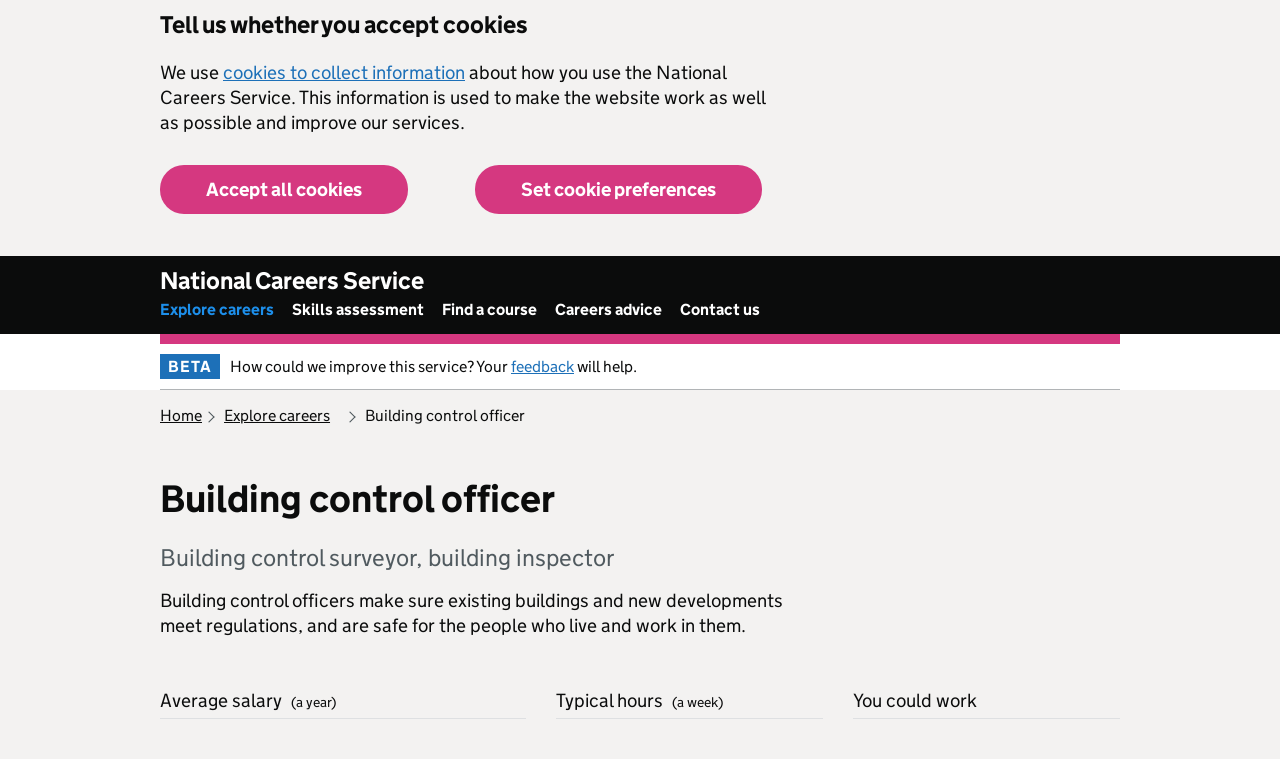

--- FILE ---
content_type: text/html; charset=utf-8
request_url: https://nationalcareers.service.gov.uk/job-profiles/building-control-officer
body_size: 45859
content:
<!DOCTYPE html>
<html lang="en-gb" class="govuk-template ">

<head>
    
<meta charset="utf-8" />
<meta name="viewport" content="width=device-width, initial-scale=1">

<!-- Google Tag Manager -->
<script nonce="3rvzBPrZjNIPwOXr2UN7J&#x2B;XZ">
    (function (w, d, s, l, i) {
        w[l] = w[l] || []; w[l].push({
            'gtm.start':
                new Date().getTime(), event: 'gtm.js'
        }); var f = d.getElementsByTagName(s)[0],
            j = d.createElement(s), dl = l != 'dataLayer' ? '&l=' + l : ''; j.async = true; j.src =
                'https://www.googletagmanager.com/gtm.js?id=' + i + dl; var n = d.querySelector('[nonce]');
        n && j.setAttribute('nonce', n.nonce || n.getAttribute('nonce')); f.parentNode.insertBefore(j, f);
    })(window, document, 'script', 'dataLayer', 'GTM-554PPX9');
</script>
<!-- End Google Tag Manager -->

<!-- Microsoft Clarity -->
<script type="text/javascript" nonce="3rvzBPrZjNIPwOXr2UN7J&#x2B;XZ">
    (function (c, l, a, r, i, t, y) { c[a] = c[a] || function () { (c[a].q = c[a].q || []).push(arguments) };
     t = l.createElement(r); t.async = 1; t.src = "https://www.clarity.ms/tag/" + i; y = l.getElementsByTagName(r)[0]; y.parentNode.insertBefore(t, y); })
     (window, document, "clarity", "script", "juhtiqb5m2");</script>
<!-- End Microsoft Clarity -->

<meta http-equiv="X-UA-Compatible" content="IE=edge" />

<meta property="og:image" content="https://cdn.nationalcareers.service.gov.uk/nationalcareers_toolkit/images/govuk-opengraph-image-tudor-crown.png">

<link rel="shortcut icon" sizes="16x16 32x32 48x48" href="https://cdn.nationalcareers.service.gov.uk/nationalcareers_toolkit/images/govuk-favicon-tudor-crown.ico" type="image/x-icon" />
<link rel="mask-icon" href="https://cdn.nationalcareers.service.gov.uk/nationalcareers_toolkit/images/govuk-icon-mask-tudor-crown.svg" color="#0b0c0c">
<link rel="apple-touch-icon" href="https://cdn.nationalcareers.service.gov.uk/nationalcareers_toolkit/images/govuk-icon-180-tudor-crown.png">
        <link href="https://cdn.nationalcareers.service.gov.uk/nationalcareers_toolkit/css/all.min.css?202601291326" rel="stylesheet" type="text/css" />
<title>Building control officer | Explore Careers | National Careers Service</title>


    
<link rel="canonical" href="https://nationalcareers.service.gov.uk/job-profiles/building-control-officer">

    
<script type="text/javascript" nonce="3rvzBPrZjNIPwOXr2UN7J&#x2B;XZ">
    !(function (cfg) { function e() { cfg.onInit && cfg.onInit(n) } var x, w, D, t, E, n, C = window, O = document, b = C.location, q = "script", I = "ingestionendpoint", L = "disableExceptionTracking", j = "ai.device."; "instrumentationKey"[x = "toLowerCase"](), w = "crossOrigin", D = "POST", t = "appInsightsSDK", E = cfg.name || "appInsights", (cfg.name || C[t]) && (C[t] = E), n = C[E] || function (g) { var f = !1, m = !1, h = { initialize: !0, queue: [], sv: "8", version: 2, config: g }; function v(e, t) { var n = {}, i = "Browser"; function a(e) { e = "" + e; return 1 === e.length ? "0" + e : e } return n[j + "id"] = i[x](), n[j + "type"] = i, n["ai.operation.name"] = b && b.pathname || "_unknown_", n["ai.internal.sdkVersion"] = "javascript:snippet_" + (h.sv || h.version), { time: (i = new Date).getUTCFullYear() + "-" + a(1 + i.getUTCMonth()) + "-" + a(i.getUTCDate()) + "T" + a(i.getUTCHours()) + ":" + a(i.getUTCMinutes()) + ":" + a(i.getUTCSeconds()) + "." + (i.getUTCMilliseconds() / 1e3).toFixed(3).slice(2, 5) + "Z", iKey: e, name: "Microsoft.ApplicationInsights." + e.replace(/-/g, "") + "." + t, sampleRate: 100, tags: n, data: { baseData: { ver: 2 } }, ver: undefined, seq: "1", aiDataContract: undefined } } var n, i, t, a, y = -1, T = 0, S = ["js.monitor.azure.com", "js.cdn.applicationinsights.io", "js.cdn.monitor.azure.com", "js0.cdn.applicationinsights.io", "js0.cdn.monitor.azure.com", "js2.cdn.applicationinsights.io", "js2.cdn.monitor.azure.com", "az416426.vo.msecnd.net"], o = g.url || cfg.src, r = function () { return s(o, null) }; function s(d, t) { if ((n = navigator) && (~(n = (n.userAgent || "").toLowerCase()).indexOf("msie") || ~n.indexOf("trident/")) && ~d.indexOf("ai.3") && (d = d.replace(/(\/)(ai\.3\.)([^\d]*)$/, function (e, t, n) { return t + "ai.2" + n })), !1 !== cfg.cr) for (var e = 0; e < S.length; e++)if (0 < d.indexOf(S[e])) { y = e; break } var n, i = function (e) { var a, t, n, i, o, r, s, c, u, l; h.queue = [], m || (0 <= y && T + 1 < S.length ? (a = (y + T + 1) % S.length, p(d.replace(/^(.*\/\/)([\w\.]*)(\/.*)$/, function (e, t, n, i) { return t + S[a] + i })), T += 1) : (f = m = !0, s = d, !0 !== cfg.dle && (c = (t = function () { var e, t = {}, n = g.connectionString; if (n) for (var i = n.split(";"), a = 0; a < i.length; a++) { var o = i[a].split("="); 2 === o.length && (t[o[0][x]()] = o[1]) } return t[I] || (e = (n = t.endpointsuffix) ? t.location : null, t[I] = "https://" + (e ? e + "." : "") + "dc." + (n || "services.visualstudio.com")), t }()).instrumentationkey || g.instrumentationKey || "", t = (t = (t = t[I]) && "/" === t.slice(-1) ? t.slice(0, -1) : t) ? t + "/v2/track" : g.endpointUrl, t = g.userOverrideEndpointUrl || t, (n = []).push((i = "SDK LOAD Failure: Failed to load Application Insights SDK script (See stack for details)", o = s, u = t, (l = (r = v(c, "Exception")).data).baseType = "ExceptionData", l.baseData.exceptions = [{ typeName: "SDKLoadFailed", message: i.replace(/\./g, "-"), hasFullStack: !1, stack: i + "\nSnippet failed to load [" + o + "] -- Telemetry is disabled\nHelp Link: https://go.microsoft.com/fwlink/?linkid=2128109\nHost: " + (b && b.pathname || "_unknown_") + "\nEndpoint: " + u, parsedStack: [] }], r)), n.push((l = s, i = t, (u = (o = v(c, "Message")).data).baseType = "MessageData", (r = u.baseData).message = 'AI (Internal): 99 message:"' + ("SDK LOAD Failure: Failed to load Application Insights SDK script (See stack for details) (" + l + ")").replace(/\"/g, "") + '"', r.properties = { endpoint: i }, o)), s = n, c = t, JSON && ((u = C.fetch) && !cfg.useXhr ? u(c, { method: D, body: JSON.stringify(s), mode: "cors" }) : XMLHttpRequest && ((l = new XMLHttpRequest).open(D, c), l.setRequestHeader("Content-type", "application/json"), l.send(JSON.stringify(s))))))) }, a = function (e, t) { m || setTimeout(function () { !t && h.core || i() }, 500), f = !1 }, p = function (e) { var n = O.createElement(q), e = (n.src = e, t && (n.integrity = t), n.setAttribute("data-ai-name", E), cfg[w]); return !e && "" !== e || "undefined" == n[w] || (n[w] = e), n.onload = a, n.onerror = i, n.onreadystatechange = function (e, t) { "loaded" !== n.readyState && "complete" !== n.readyState || a(0, t) }, cfg.ld && cfg.ld < 0 ? O.getElementsByTagName("head")[0].appendChild(n) : setTimeout(function () { O.getElementsByTagName(q)[0].parentNode.appendChild(n) }, cfg.ld || 0), n }; p(d) } cfg.sri && (n = o.match(/^((http[s]?:\/\/.*\/)\w+(\.\d+){1,5})\.(([\w]+\.){0,2}js)$/)) && 6 === n.length ? (d = "".concat(n[1], ".integrity.json"), i = "&commat;".concat(n[4]), l = window.fetch, t = function (e) { if (!e.ext || !e.ext[i] || !e.ext[i].file) throw Error("Error Loading JSON response"); var t = e.ext[i].integrity || null; s(o = n[2] + e.ext[i].file, t) }, l && !cfg.useXhr ? l(d, { method: "GET", mode: "cors" }).then(function (e) { return e.json()["catch"](function () { return {} }) }).then(t)["catch"](r) : XMLHttpRequest && ((a = new XMLHttpRequest).open("GET", d), a.onreadystatechange = function () { if (a.readyState === XMLHttpRequest.DONE) if (200 === a.status) try { t(JSON.parse(a.responseText)) } catch (e) { r() } else r() }, a.send())) : o && r(); try { h.cookie = O.cookie } catch (k) { } function e(e) { for (; e.length;)!function (t) { h[t] = function () { var e = arguments; f || h.queue.push(function () { h[t].apply(h, e) }) } }(e.pop()) } var c, u, l = "track", d = "TrackPage", p = "TrackEvent", l = (e([l + "Event", l + "PageView", l + "Exception", l + "Trace", l + "DependencyData", l + "Metric", l + "PageViewPerformance", "start" + d, "stop" + d, "start" + p, "stop" + p, "addTelemetryInitializer", "setAuthenticatedUserContext", "clearAuthenticatedUserContext", "flush"]), h.SeverityLevel = { Verbose: 0, Information: 1, Warning: 2, Error: 3, Critical: 4 }, (g.extensionConfig || {}).ApplicationInsightsAnalytics || {}); return !0 !== g[L] && !0 !== l[L] && (e(["_" + (c = "onerror")]), u = C[c], C[c] = function (e, t, n, i, a) { var o = u && u(e, t, n, i, a); return !0 !== o && h["_" + c]({ message: e, url: t, lineNumber: n, columnNumber: i, error: a, evt: C.event }), o }, g.autoExceptionInstrumented = !0), h }(cfg.cfg), (C[E] = n).queue && 0 === n.queue.length ? (n.queue.push(e), n.trackPageView({})) : e(); })({
  src: "https://js.monitor.azure.com/scripts/b/ai.3.gbl.min.js",
  // name: "appInsights", // Global SDK Instance name defaults to "appInsights" when not supplied
  // ld: 0, // Defines the load delay (in ms) before attempting to load the sdk. -1 = block page load and add to head. (default) = 0ms load after timeout,
  // useXhr: 1, // Use XHR instead of fetch to report failures (if available),
  // dle: true, // Prevent the SDK from reporting load failure log
  crossOrigin: "anonymous", // When supplied this will add the provided value as the cross origin attribute on the script tag
  // onInit: null, // Once the application insights instance has loaded and initialized this callback function will be called with 1 argument -- the sdk instance (DON'T ADD anything to the sdk.queue -- As they won't get called)
  // sri: false, // Custom optional value to specify whether fetching the snippet from integrity file and do integrity check
  cfg: { // Application Insights Configuration
    connectionString: "InstrumentationKey=e893a45f-0f90-4972-8297-209b9880118b;IngestionEndpoint=https://westeurope-5.in.applicationinsights.azure.com/;LiveEndpoint=https://westeurope.livediagnostics.monitor.azure.com/;ApplicationId=c4fb0765-60ac-47a0-ab54-7e224f4fc703"
}});
</script>
</head>

<body class="govuk-template__body ">
    

    <!-- Google Tag Manager (noscript) -->
<noscript>
    <iframe src="https://www.googletagmanager.com/ns.html?id=GTM-554PPX9" title="google tag manager" height="0" width="0" class="hide">
    </iframe>
</noscript> <!-- End Google Tag Manager (noscript) -->

<script nonce="3rvzBPrZjNIPwOXr2UN7J&#x2B;XZ">
    document.body.className = ((document.body.className) ? document.body.className + ' js-enabled' : 'js-enabled');
</script>


<a href="#main-content" class="govuk-skip-link">Skip to main content</a>


<div id="global-cookie-banner" class="gem-c-cookie-banner govuk-clearfix" data-module="cookie-banner" role="region" aria-label="cookie banner" data-nosnippet="">
    <div id="cookie-message" class="gem-c-cookie-banner__wrapper govuk-width-container">
        <div class="govuk-grid-row">
            <div class=" govuk-grid-column-two-thirds">
                <div class="gem-c-cookie-banner__message">
                    <strong class="govuk-heading-m">Tell us whether you accept cookies</strong>
                    <p class="govuk-body">
                        We use <a class="govuk-link" href="/help/cookie-settings/">cookies to collect information</a> about how you use the National Careers Service. This information is used to make the website work as well as possible and improve our services.
                    </p>
                </div>
                <div class="govuk-form-group gem-c-cookie-banner__buttons">
                    <div id="accept-cookies-div" class="gem-c-cookie-banner__button gem-c-cookie-banner__button-accept govuk-grid-column-full govuk-grid-column-one-half-from-desktop">
                    </div>

                    <div class="gem-c-cookie-banner__button gem-c-cookie-banner__button-settings govuk-grid-column-full govuk-grid-column-one-half-from-desktop">
                        <a id="set-cookie-preference" class="govuk-button ncs-button__primary gem-c-button gem-c-button--inline" role="button" data-module="track-click" data-track-category="cookieBanner" data-track-action="Cookie banner settings clicked" href="/help/cookie-settings/">Set cookie preferences</a>
                    </div>
                </div>
            </div>
        </div>
    </div>
    <div id="confirmatiom-message" class="gem-c-cookie-banner__confirmation govuk-width-container" tabindex="-1">
        <p class="govuk-body gem-c-cookie-banner__confirmation-message">
            You’ve accepted all cookies. You can <a class="govuk-link" href="/help/cookie-settings/" data-module="track-click" data-track-category="cookieBanner" data-track-action="Cookie banner settings clicked from confirmation">change your cookie settings</a> at any
            time.
        </p><button id="hide-cookies-message" class="govuk-link gem-c-cookie-banner__hide-button" data-hide-cookie-banner="true" data-module="track-click" data-track-category="cookieBanner" data-track-action="Hide cookie banner">Hide</button>
    </div>
</div>



<header class="govuk-header"  data-module="govuk-header" id="top">
    <div class="govuk-header__container govuk-width-container ncs-header__container">
        <a href="/" class="govuk-header__link govuk-header__link--service-name">
            National Careers Service
        </a>

        <button type="button" class="govuk-header__menu-button govuk-js-header-toggle" aria-controls="navigation" aria-label="Show or hide Top Level Navigation">Menu</button>

        <nav>
            <ul id="navigation" class="govuk-header__navigation" aria-label="Top Level Navigation">
                        <li class="govuk-header__navigation-item govuk-header__navigation-item--active"><a href="/explore-careers" class="govuk-header__link" target="_self">Explore careers</a></li>
                        <li class="govuk-header__navigation-item "><a href="/discover-your-skills-and-careers" class="govuk-header__link" target="_self">Skills assessment</a></li>
                        <li class="govuk-header__navigation-item "><a href="/find-a-course" class="govuk-header__link" target="_self">Find a course</a></li>
                        <li class="govuk-header__navigation-item "><a href="/careers-advice" class="govuk-header__link" target="_self">Careers advice</a></li>
                        <li class="govuk-header__navigation-item "><a href="/contact-us" class="govuk-header__link" target="_self">Contact us</a></li>
            </ul>
        </nav>
    </div>
</header>



    <section aria-label="PhaseBanner">
        <div class="govuk-width-container"><div class="govuk-phase-banner"><p class="govuk-phase-banner__content"><strong class="govuk-tag govuk-phase-banner__content__tag ">beta
</strong>How could we improve this service? Your <a href="https://dferesearch.fra1.qualtrics.com/jfe/form/SV_4TMvchACdXh77Ya" class="govuk-link" rel="noreferrer noopener" target="_blank">feedback</a> will help.<br>
</p></div></div>


        <div class="govuk-width-container">
            
<div class="govuk-width-container">
    <div id="compuiShell-ErrorSummary" class="govuk-error-summary dfc-composite-shell-hide" aria-labelledby="compuiShell-error-summary-title" role="alert" tabindex="-1" data-module="govuk-error-summary">
        <h2 class="govuk-error-summary__title" id="compuiShell-error-summary-title">
            There is a problem
        </h2>
        <div class="govuk-error-summary__body">
            <ul class="govuk-list govuk-error-summary__list"></ul>
        </div>
    </div>
</div>

        </div>
    </section>

    <main class="govuk-!-padding-top-0 govuk-!-padding-bottom-0" id="main-content">



<header class= "job-profile-hero">
    <div class="govuk-width-container">
            
<div class="govuk-width-container">
    <div class="govuk-breadcrumbs">
        <ol class="govuk-breadcrumbs__list ec-breadcrumbs">
                        <li class="govuk-breadcrumbs__list-item ec-breadcrumb">
                            <a name="BreadbrumbLink" class="govuk-breadcrumbs__link" href="/">Home</a>
                        </li>
                        <li class="govuk-breadcrumbs__list-item ec-breadcrumb">
                            <a name="BreadbrumbLink" class="govuk-breadcrumbs__link" href="/explore-careers">Explore careers</a>
                        </li>
                        <li class="govuk-breadcrumbs__list-item ec-breadcrumb" aria-current="page">Building control officer</li>
        </ol>
    </div>
</div>

        
<div class="govuk-grid-row">
    <div class="govuk-grid-column-two-thirds">
        <h1> Building control officer</h1>
        <h2 class="govuk-!-margin-top-5 govuk-!-margin-bottom-3"><span class="sr-hidden">Alternative titles for this job include </span>Building control surveyor, building inspector</h2>

        <p>Building control officers make sure existing buildings and new developments meet regulations, and are safe for the people who live and work in them.</p>
    </div>
</div>

<div class="govuk-grid-row">
    <div id="Salary" class="column-40 job-profile-heroblock">
        <h2>
            Average salary
            <span>(a year)</span>
        </h2>

        <div class="job-profile-salary job-profile-heroblock-content">
                <p class="dfc-code-jpsstarter">&#xA3;26,000 <span>Starter</span></p>
                <i class="sr-hidden dfc-code-jpshidden">to</i>
                <p class="dfc-code-jpsexperienced">&#xA3;65,000 <span>Experienced</span></p>
        </div>
    </div>
    <div id="WorkingHours" class="column-30 job-profile-heroblock">
        <h2>Typical hours <span>(a week)</span></h2>
        <div class="job-profile-hours job-profile-heroblock-content">
            <p class="dfc-code-jphours">
38 to 40                <span class="dfc-code-jpwhoursdetail">a week</span>
            </p>
        </div>
    </div>
    <div id="WorkingHoursPatterns" class="column-30 job-profile-heroblock">
        <h2>
            You could work
        </h2>
        <div class="job-profile-pattern job-profile-heroblock-content">
            <p class="dfc-code-jpwpattern">
                on call
                <span class="dfc-code-jpwpatterndetail">on a rota</span>
            </p>
        </div>
    </div>
</div>
    </div>
</header>
        <div class="govuk-main-wrapper">
            <div class="govuk-width-container">
                <div class="govuk-grid-row">
                    <div class="govuk-grid-column-full">
                    </div>
                </div>

                



    <div class="govuk-width-container">
        <div class="govuk-grid-row">
            <div class="govuk-grid-column-two-thirds">
                    
<section class="job-profile-video">
</section>
                <div class="job-profile-sections">
                    <div class="govuk-accordion" data-module="govuk-accordion" id="job-profile-accordion-with-summary-sections">
                        

<div class="govuk-accordion__section ">
    <div class="govuk-accordion__section-header">
        <h2 class="govuk-accordion__section-heading">
            <span class="govuk-accordion__section-button" id="jp-accordion-how-to-become">
                How to become
            </span>
        </h2>
        
        <div class="govuk-accordion__section-summary govuk-body" id="job-profile-accordion-with-summary-sections-summary-1">
            Explore the different ways to get into this role.
        </div>
    </div>
    <div id="job-profile-accordion-with-summary-sections-content-how-to-become" class="govuk-accordion__section-content">
        <section id="HowToBecome">
            <h2 class="job-profile-heading" id="jp-accordion-with-summary-sections-heading-how-to-become">How to become</h2>

            <p>You can get into this job through:</p>
<ul>
    <li>a university course</li>
    <li>a college course</li>
    <li>an apprenticeship</li>
    <li>applying directly</li>
</ul>

                        <section class="job-profile-subsection" id="University">
            <h3>University</h3>
            <div class="job-profile-subsection-content">

                <p>You can do a higher national diploma, foundation degree or degree in a subject like:</p>
<ul>
    <li>building studies</li>
    <li>civil engineering</li>
    <li>structural engineering</li>
    <li>building control surveying</li>
    <li>building surveying</li>
</ul>

                

                    <h4>Entry requirements</h4>
                    <p>You&#x27;ll usually need:</p>
                        <ul class="list-reqs">
                                <li>5 GCSEs at grades 9 to 4 (A* to C), or equivalent, including English, maths and science</li>
                                <li>1 or 2 A levels, or equivalent, for a foundation degree or higher national diploma</li>
                                <li>2 to 3 A levels, or equivalent, for a degree</li>
                        </ul>

                    <h4>More Information</h4>
                    <ul class="list-link">
                            <li><a class="htb-feature" href="https://www.gov.uk/what-different-qualification-levels-mean/list-of-qualification-levels">equivalent entry requirements</a></li>
                            <li><a class="htb-feature" href="https://www.gov.uk/student-finance">student finance for fees and living costs</a></li>
                            <li><a class="htb-feature" href="https://www.ucas.com/">university courses and entry requirements</a></li>
                    </ul>
            </div>
        </section>

                        <section class="job-profile-subsection" id="College">
            <h3>College</h3>
            <div class="job-profile-subsection-content">

                <p>You could do a college course, which may help when you apply for trainee jobs as an assistant in building control.&nbsp;</p><p>Courses include:</p>
<ul>
    <li>construction and the built environment</li>
<li>building control surveying</li>
    <li>T Level in Design, Surveying and Planning for Construction</li>
</ul>

                

                    <h4>Entry requirements</h4>
                    <p>Entry requirements for these courses vary.</p>
                        <ul class="list-reqs">
                                <li><p>4 or 5 GCSEs at grades 9 to 4 (A* to C), or equivalent, including English and maths for a T Level</p></li>
                        </ul>

                    <h4>More Information</h4>
                    <ul class="list-link">
                            <li><a class="htb-feature" href="https://www.gov.uk/what-different-qualification-levels-mean/list-of-qualification-levels">equivalent entry requirements</a></li>
                            <li><a class="htb-feature" href="https://www.tlevels.gov.uk/">guide to T Levels</a></li>
                            <li><a class="htb-feature" href="/find-a-course">search for courses</a></li>
                    </ul>
            </div>
        </section>

                        <section class="job-profile-subsection" id="Apprenticeship">
            <h3>Apprenticeship</h3>
            <div class="job-profile-subsection-content">

                <p>You can apply to do a Building Control Surveyor Level 6 Degree Apprenticeship.</p>

                <p>This can take around 4 years to complete and combines on-the-job training with off-site study.</p>

                    <h4>Entry requirements</h4>
                    <p>You&#x27;ll usually need:</p>
                        <ul class="list-reqs">
                                <li>4 or 5 GCSEs at grades 9 to 4 (A* to C) and A levels, or equivalent, for a degree apprenticeship</li>
                        </ul>

                    <h4>More Information</h4>
                    <ul class="list-link">
                            <li><a class="htb-feature" href="https://www.gov.uk/what-different-qualification-levels-mean/list-of-qualification-levels">equivalent entry requirements</a></li>
                            <li><a class="htb-feature" href="https://www.gov.uk/apprenticeships-guide">guide to apprenticeships</a></li>
                            <li><a class="htb-feature" href="https://www.apprenticeships.gov.uk/apprentices/about-apprenticeships#UnderstandingApprenticeshiplevelsandqualifications">apprenticeship levels</a></li>
                    </ul>
            </div>
        </section>

            

    <section class="job-profile-subsection" id="directapplication">
        <h3>Direct Application</h3>
        <div class="job-profile-subsection-content">
            <p>You may be able to move into building control if you have qualifications and extensive experience in a related area, such as construction management, structural or civil engineering, or surveying.</p>
        </div>
    </section>




                <section class="job-profile-subsection" id="moreinfo">
        <h3>More Information</h3>
        <div class="job-profile-subsection-content">
                <h4>Registration</h4>
                <ul>
                        <li><p>You will need to <a href="https://www.gov.uk/guidance/register-as-a-building-inspector">register with the Building Safety Regulator</a> to carry out building control tasks</p></li>
                </ul>

                <h4>Professional and industry bodies</h4>
<p>You could join a professional body to help with your career development. These include:</p>
<ul>
    <li><a href="https://www.rics.org/join-rics">Royal Institution of Chartered Surveyors</a></li>
    <li><a href="https://www.ciob.org/membership/become-a-member">Chartered Institute of Building</a></li>
    <li><a href="https://cbuilde.com/page/why_join">Chartered Association of Building Engineers</a></li>
</ul>
<p>Membership of a professional body may also be a requirement laid down by employers when advertising jobs.</p>                 <h4>Further information</h4>
<p>You can find out more about a career in building control from:</p>
<ul>
    <li><a href="https://www.ciob.org">Chartered Institute of Building</a></li>
    <li><a href="https://www.rics.org/surveyor-careers/surveying/what-is-surveying">Royal Institution of Chartered Surveyors</a></li>
    <li><a href="https://www.labc.co.uk/about-labc/careers">Local Authority Building Control</a></li>
</ul>        </div>
    </section>

        </section>
    </div>
</div>
                        
<div class="govuk-accordion__section ">
    <div class="govuk-accordion__section-header">
        <h2 class="govuk-accordion__section-heading">
            <span class="govuk-accordion__section-button" id="jp-accordion-what-it-takes">
                What it takes
            </span>
        </h2>
        <div class="govuk-accordion__section-summary govuk-body" id="job-profile-accordion-with-summary-sections-summary-2">
            Find out what skills you&rsquo;ll use in this role.
        </div>
    </div>
    <div id="job-profile-accordion-with-summary-sections-content-what-it-takes" class="govuk-accordion__section-content">
    <section id="WhatItTakes">
            <h2 id="jp-accordion-with-summary-sections-heading-what-it-takes" class="job-profile-headings">What it takes</h2>

                <section class="job-profile-subsection">
        <h3>Skills and knowledge</h3>
        <div class="job-profile-subsection-content">
            <p>You'll need:</p>
            <ul>
                        <li>
                            knowledge of building and construction
                        </li>
                        <li>
                            to be thorough and pay attention to detail
                        </li>
                        <li>
                            knowledge of engineering science and technology
                        </li>
                        <li>
                            customer service skills
                        </li>
                        <li>
                            the ability to use your initiative
                        </li>
                        <li>
                            knowledge of public safety and security 
                        </li>
                        <li>
                            analytical thinking skills
                        </li>
                        <li>
                            excellent verbal communication skills
                        </li>
                    <li>to be able to use a computer and the main software packages confidently</li>
            </ul>
        </div>
    </section>

                <section class="job-profile-subsection" id="restrictions">
        <h3>Restrictions and Requirements</h3>
        <div class="job-profile-subsection-content">
                <p>You'll need to:</p>
                <ul>
                        <li>have a full driving licence</li>
                </ul>
            
        </div>
    </section>


    </section>
    </div>
</div>
                        
<div class="govuk-accordion__section ">
    <div class="govuk-accordion__section-header">
        <h2 class="govuk-accordion__section-heading">
            <span class="govuk-accordion__section-button" id="jp-accordion-what-youll-do">
                What you&rsquo;ll do
            </span>
        </h2>
        <div class="govuk-accordion__section-summary govuk-body" id="job-profile-accordion-with-summary-sections-summary-3">
            Discover the day to day tasks you&rsquo;ll do in this role.
        </div>
    </div>
    <div id="job-profile-accordion-with-summary-sections-content-what-youll-do" class="govuk-accordion__section-content" >
    <section id="WhatYouWillDo">
            <h2 id="jp-accordion-with-summary-sections-heading-what-youll-do" class="job-profile-heading">What you'll do</h2>
        <section class="job-profile-subsection">
            <h3>Day-to-day tasks</h3>
            <div class="job-profile-subsection-content">
                <p>As a building control officer, you'll:</p>
<ul>
<li>assess construction plans and carry out site inspections</li>
<li>advise building owners and the public on Building Regulations</li>
<li>work closely with architects, builders and engineers</li>
<li>check that projects meet design, safety, energy conservation and accessibility standards</li>
<li>carry out enforcement actions where required</li>
<li>survey unsafe buildings and advise on remedial work or demolition</li>
<li>maintain accurate records of issues and decisions taken</li>
</ul>
            </div>
        </section>
        <section class="job-profile-subsection" id="workingenvironment">
            <h3>Working environment</h3>
            <div class="job-profile-subsection-content">

                    <p>
                        You could work in an office or on a construction site.
                    </p>

                    <p>
                        Your working environment may be outdoors in all weathers and at height.
                    </p>

                    <p>
                        You may need to wear safety clothing and use safety equipment.
                    </p>
            </div>
        </section>
    </section>
    </div>
</div>
                        
<div class="govuk-accordion__section ">
    <div class="govuk-accordion__section-header">
        <h2 class="govuk-accordion__section-heading">
            <span class="govuk-accordion__section-button" id="jp-accordion-career-path-and-progression">
                Career path and progression
            </span>
        </h2>
        <div class="govuk-accordion__section-summary govuk-body" id="job-profile-accordion-with-summary-sections-summary-4">
            Look at progression in this role and similar opportunities.
        </div>
    </div>
    <div id="job-profile-accordion-with-summary-sections-content-career-path-and-progression" class="govuk-accordion__section-content">
    <section id="CareerPathAndProgression">
            <h2 class="job-profile-heading" id="jp-accordion-with-summary-sections-heading-career-path-and-progression">Career path and progression</h2>
        <p>With experience, you could become a senior building control officer and lead a dedicated team.</p>
<p>You might specialise in a particular area of regulation, for example:</p>
<ul>
<li>fire risk assessment</li>
<li>sustainability</li>
<li>construction design</li>
</ul>
<p>You may find further opportunities to move into related fields, like town planning, with local authorities.</p>
<p>You could also work as a self-employed consultant.</p>
    </section>
    </div>
</div>
                        
<div class="govuk-accordion__section ">
    <div class="govuk-accordion__section-header">
        <h2 class="govuk-accordion__section-heading">
            <span class="govuk-accordion__section-button" id="jp-accordion-current-opportunities">
                Current opportunities
            </span>
        </h2>
        <div class="govuk-accordion__section-summary govuk-body" id="job-profile-accordion-with-summary-sections-summary-5">
            Find apprenticeships, courses and jobs available near you.
        </div>
    </div>
    <div id="job-profile-accordion-with-summary-sections-content-current-opportunities" class="govuk-accordion__section-content" >
    <section id="CurrentOpportunities">
            <h2 class="job-profile-headings" id="jp-accordion-with-summary-sections-heading-current-opportunities">Current opportunities</h2>
        <div class="govuk-grid-row" id="appGeneric">
            <div class="govuk-grid-column-full">
                <h3 class="govuk-heading-m">
                    Apprenticeships
                    <span class="govuk-caption-m">In England</span>
                </h3>
            </div>
                <div class="govuk-grid-column-full govuk-body dfc-code-jp-novacancyText">
                        <p>We can't find any apprenticeship vacancies in England for a building control officer right now.</p>
                    <p>The <a href="https://www.gov.uk/apply-apprenticeship">Find an apprenticeship service</a> can help you with your search, send alerts when new apprenticeships become available and has advice on how to apply.</p>
                </div>
        </div>
        <div class="govuk-grid-row dfc-code-jp-trainingCourse">
            <div class="govuk-grid-column-full">
                <h3 class="govuk-heading-m">
                    Courses
                    <span class="govuk-caption-m">In England</span>
                </h3>
            </div>
                    <div class="govuk-grid-column-one-half">
                        <div class="opportunity-item">
                            <h4 class="govuk-heading-s">
                                <a href="/find-a-course/course-details?CourseId=6d7bc684-d00b-4935-b727-d4d3090ab0c0&amp;r=a9a6c22d-ef69-4e21-a38f-9b916df164b3">Construction &amp; The Built Environment HNC Diploma</a>
                            </h4>
                            <ul class="govuk-list">
                                <li><span class="govuk-body govuk-!-font-weight-bold">Provider:</span> SOLIHULL COLLEGE AND UNIVERSITY CENTRE</li>
                                <li>
                                    <span class="govuk-body govuk-!-font-weight-bold">Start date:</span>

    <span id="start-date-1">01 September 2026</span>

                                </li>
                                <li><span class="govuk-body govuk-!-font-weight-bold">Location:</span> Solihull</li>
                            </ul>
                        </div>
                    </div>
                    <div class="govuk-grid-column-one-half">
                        <div class="opportunity-item">
                            <h4 class="govuk-heading-s">
                                <a href="/find-a-course/course-details?CourseId=db4f61a1-44b7-4c57-9280-1500629052dd&amp;r=638e6467-aefc-45e2-8092-94b7348d0393">Construction and the Built Environment - HNC</a>
                            </h4>
                            <ul class="govuk-list">
                                <li><span class="govuk-body govuk-!-font-weight-bold">Provider:</span> CITY OF BRISTOL COLLEGE</li>
                                <li>
                                    <span class="govuk-body govuk-!-font-weight-bold">Start date:</span>

    <span id="start-date-2">Flexible</span>

                                </li>
                                <li><span class="govuk-body govuk-!-font-weight-bold">Location:</span> Bristol</li>
                            </ul>
                        </div>
                    </div>
                <div class="govuk-grid-column-full govuk-body dfc-code-jp-TrainingCoursesText">
                    <a href="/find-a-course/search">Find courses near you</a>
                </div>
        </div>
        <div>
            <h3 class="govuk-heading-m">
                Jobs
                <span class="govuk-caption-m">In the United Kingdom</span>
            </h3>
            <p>The <a href="https://findajob.dwp.gov.uk">Find a job service</a> can help you with your search for jobs and send alerts when new jobs become available.</p>
        </div>
    </section>
    </div>
</div>
                    </div>
                </div>
            </div>

            <div class="govuk-grid-column-one-third">
                

<div class="job-profile-sidebar">
    <h3 id="job-profile-search" class="govuk-heading-m">Not what you're looking for?</h3>

    <form action="/explore-careers/search-results" class="ncs-search ncs-search__box js-live-search-form site-search ui-front" id="job-profile-search-box" method="get">
        <div class="search-wrapper">
            <h4>Search further careers</h4>
            <div class="govuk-form-group">
                <label class="ncs-label govuk-label js-search-label" for="search-main">Enter a job title</label>
                <div class="input-wrapper">

                    <input class="govuk-input search-input js-search-focus js-autocomplete ui-autocomplete-input" data-autocomplete-fuzzysearch="True" data-autocomplete-maxlength="7" data-autocomplete-maxnumberdisplyed="5" data-autocomplete-minlength="2" data-autocomplete-source="/explore-careers/searchautocomplete" id="search-main" name="SearchTerm" type="search" value="" autocomplete="off" aria-label="Enter a job title" placeholder="Enter a job title">

                    <div class="input-search-item input-submit-wrapper">
                        <button id="search-button" class="submit input-search-submit" type="submit" value="Search" data-module="govuk-button">Search</button>
                    </div>
                </div>
            </div>
        </div>
        <input id="JobProfileUrl" name="JobProfileUrl" type="hidden" value="" />
    </form>
</div>

                
<div class="job-profile-related">
    <h3 class="govuk-heading-m">Related careers</h3>
    <ul class="list list-big">
                <li><a href="/job-profiles/building-surveyor">Building surveyor</a></li>
                <li><a href="/job-profiles/structural-engineer">Structural engineer</a></li>
                <li><a href="/job-profiles/construction-manager">Construction manager</a></li>
                <li><a href="/job-profiles/fire-safety-engineer">Fire safety engineer</a></li>
                <li><a href="/job-profiles/civil-engineer">Civil engineer</a></li>
    </ul>
</div>

                
<div>
         <h2 class="govuk-heading-m">Skills assessment</h2>
    <p class="govuk-body"><a href="/discover-your-skills-and-careers" class="govuk-link">Take an assessment</a> to learn more about your skills and the careers that might suit you.</p>
</div>


                
<div class="app-related-items">
    <h2 class="govuk-heading-m">Speak to an adviser</h2>
<p class="govuk-body-m">You can call <a class="govuk-link" href="tel:0800100900" rel="external">0800 100 900</a> or <a class="govuk-link" href="/webchat/chat" rel="external" target="'_blank'">use webchat</a> to speak to an adviser.</p>
<p class="govuk-body-m">We're open:</p>
<ul class="govuk-list govuk-list--bullet">
<li><strong>8am to 8pm</strong> Monday to Friday</li>
<li><strong>10am to 5pm</strong> Saturdays and <a href="https://www.gov.uk/bank-holidays" class="govuk-link" rel="noreferrer noopener">bank holidays</a></li>
</ul>
<p>We're closed on Sundays, Christmas Day and New Year's Day.</p>
</div>


            </div>
        </div>
        <div class="job-profile-feedback">
    <div class="job-profile-feedback-start">
        <p>Is this page useful?</p><a class="yes" href="#job-profile-feedback-answered" id="jp-feedback-yes">Yes</a>
        <a class="no" href="#job-profile-feedback-answered" id="jp-feedback-no">No</a>
    </div>
    <div id="job-profile-feedback-answered" class="job-profile-feedback-end-yes js-hidden">
        <p>Thank you for your feedback.</p>
    </div>
    <div class="job-profile-feedback-end-no js-hidden">
        <p>Thank you for your feedback. <a id="job-profile-feedback-survey" href='https://www.smartsurvey.co.uk/s/ExploreCareersJobProfileFeedback/'>Click here</a> if you'd like to let us know how we can improve the service.</p>
    </div>
</div>
    </div>

            </div>
        </div>
    </main>


    
<footer class="govuk-footer "><div class="govuk-width-container "><div class="govuk-footer__navigation"><div class="govuk-footer__section govuk-grid-column-two-thirds"><h2 class="govuk-footer__heading govuk-heading-m">Website information</h2><ul class="govuk-footer__list govuk-footer__list--columns-2"><li class="govuk-footer__list-item"><a class="govuk-footer__link" href="/about-us">About us</a></li><li class="govuk-footer__list-item"><a class="govuk-footer__link" href="/help">Help</a></li><li class="govuk-footer__list-item"><a class="govuk-footer__link" href="/help/cookies">Privacy and cookies</a></li><li class="govuk-footer__list-item"><a class="govuk-footer__link" href="/help/accessibility">Accessibility statement</a></li><li class="govuk-footer__list-item"><a class="govuk-footer__link" href="/help/terms-and-conditions">Terms and conditions</a></li><li class="govuk-footer__list-item"><a class="govuk-footer__link" href="/help/information-sources">Information sources</a></li></ul></div><div class="govuk-footer__section govuk-grid-column-one-third"><h2 class="govuk-footer__heading govuk-heading-m">Other UK career services</h2><ul class="govuk-footer__list"><li class="govuk-footer__list-item"><a class="govuk-footer__link" href="https://www.myworldofwork.co.uk/">Scotland</a></li><li class="govuk-footer__list-item"><a class="govuk-footer__link" href="https://careerswales.gov.wales/">Wales</a></li><li class="govuk-footer__list-item"><a class="govuk-footer__link" href="https://www.nidirect.gov.uk/campaigns/careers">Northern Ireland</a></li></ul></div></div><hr class="govuk-footer__section-break"><div class="govuk-footer__meta"><div class="govuk-footer__meta-item govuk-footer__meta-item--grow"><svg class="govuk-footer__licence-logo" xmlns="http://www.w3.org/2000/svg" viewBox="0 0 483.2 195.7" height="17" width="41"><path fill="currentColor" d="M421.5 142.8V.1l-50.7 32.3v161.1h112.4v-50.7zm-122.3-9.6A47.12 47.12 0 0 1 221 97.8c0-26 21.1-47.1 47.1-47.1 16.7 0 31.4 8.7 39.7 21.8l42.7-27.2A97.63 97.63 0 0 0 268.1 0c-36.5 0-68.3 20.1-85.1 49.7A98 98 0 0 0 97.8 0C43.9 0 0 43.9 0 97.8s43.9 97.8 97.8 97.8c36.5 0 68.3-20.1 85.1-49.7a97.76 97.76 0 0 0 149.6 25.4l19.4 22.2h3v-87.8h-80l24.3 27.5zM97.8 145c-26 0-47.1-21.1-47.1-47.1s21.1-47.1 47.1-47.1 47.2 21 47.2 47S123.8 145 97.8 145"></path></svg><span class="govuk-footer__licence-description">All content is available under the <a class="govuk-footer__link" target="_blank" href="https://www.nationalarchives.gov.uk/doc/open-government-licence/version/3/" rel="noopener noreferrer license">Open Government Licence v3.0</a>, except where otherwise stated</span></div><div class="govuk-footer__meta-item"><a class="govuk-footer__link govuk-footer__copyright-logo" target="_blank" href="https://www.nationalarchives.gov.uk/information-management/re-using-public-sector-information/uk-government-licensing-framework/crown-copyright/" rel="noopener noreferrer">© Crown copyright</a></div></div></div></footer>


    
        <script src="https://cdn.nationalcareers.service.gov.uk/nationalcareers_toolkit/js/jquerybundle.min.js?202601291326" type="text/javascript" nonce="3rvzBPrZjNIPwOXr2UN7J&#x2B;XZ"></script>
        <script src="https://cdn.nationalcareers.service.gov.uk/nationalcareers_toolkit/js/dfcdigital.min.js?202601291326" type="text/javascript" nonce="3rvzBPrZjNIPwOXr2UN7J&#x2B;XZ"></script>
        <script src="https://cdn.nationalcareers.service.gov.uk/nationalcareers_toolkit/js/dfc-app-jobprofile.min.js?202601291326" type="text/javascript" nonce="3rvzBPrZjNIPwOXr2UN7J&#x2B;XZ"></script>
        <script src="https://webchat.nationalcareers.service.gov.uk/widget/js/loader.js?bot=c76a0bc0-3b27-11ed-aee7-0242ac140009" type="text/javascript" async nonce="3rvzBPrZjNIPwOXr2UN7J&#x2B;XZ"></script>

<script nonce="3rvzBPrZjNIPwOXr2UN7J&#x2B;XZ">window.GOVUKFrontend.initAll()</script>

    
</body>
</html>

--- FILE ---
content_type: application/javascript
request_url: https://webchat.nationalcareers.service.gov.uk/widget/js/loader.js?bot=c76a0bc0-3b27-11ed-aee7-0242ac140009
body_size: 79807
content:
/*! For license information please see loader.js.LICENSE.txt */
(()=>{function e(r){var o=n[r];if(void 0!==o)return o.exports;var a=n[r]={exports:{}};return t[r](a,a.exports,e),a.exports}var t={3060:(e,t,n)=>{"use strict";function r(e){var t,n,o="";if("string"==typeof e||"number"==typeof e)o+=e;else if("object"==typeof e)if(Array.isArray(e))for(t=0;e.length>t;t++)e[t]&&(n=r(e[t]))&&(o&&(o+=" "),o+=n);else for(t in e)e[t]&&(o&&(o+=" "),o+=t);return o}function o(){for(var e,t,n=0,o="";arguments.length>n;)(e=arguments[n++])&&(t=r(e))&&(o&&(o+=" "),o+=t);return o}n.r(t),n.d(t,{default:()=>o})},1281:(e,t,n)=>{"use strict";function r(e){return o.isMemo(e)?l:u[e.$$typeof]||a}var o=n(338),a={childContextTypes:!0,contextType:!0,contextTypes:!0,defaultProps:!0,displayName:!0,getDefaultProps:!0,getDerivedStateFromError:!0,getDerivedStateFromProps:!0,mixins:!0,propTypes:!0,type:!0},i={name:!0,length:!0,prototype:!0,caller:!0,callee:!0,arguments:!0,arity:!0},l={$$typeof:!0,compare:!0,defaultProps:!0,displayName:!0,propTypes:!0,type:!0},u={};u[o.ForwardRef]={$$typeof:!0,render:!0,defaultProps:!0,displayName:!0,propTypes:!0},u[o.Memo]=l;var s=Object.defineProperty,c=Object.getOwnPropertyNames,f=Object.getOwnPropertySymbols,d=Object.getOwnPropertyDescriptor,p=Object.getPrototypeOf,h=Object.prototype;e.exports=function e(t,n,o){if("string"!=typeof n){if(h){var a=p(n);a&&a!==h&&e(t,a,o)}var l=c(n);f&&(l=l.concat(f(n)));for(var u=r(t),m=r(n),g=0;l.length>g;++g){var y=l[g];if(!(i[y]||o&&o[y]||m&&m[y]||u&&u[y])){var v=d(n,y);try{s(t,y,v)}catch(e){}}}}return t}},9813:e=>{"use strict";function t(e){if(null==e)throw new TypeError("Object.assign cannot be called with null or undefined");return Object(e)}var n=Object.getOwnPropertySymbols,r=Object.prototype.hasOwnProperty,o=Object.prototype.propertyIsEnumerable;e.exports=function(){try{if(!Object.assign)return!1;var e=new String("abc");if(e[5]="de","5"===Object.getOwnPropertyNames(e)[0])return!1;for(var t={},n=0;10>n;n++)t["_"+String.fromCharCode(n)]=n;if("0123456789"!==Object.getOwnPropertyNames(t).map((function(e){return t[e]})).join(""))return!1;var r={};return"abcdefghijklmnopqrst".split("").forEach((function(e){r[e]=e})),"abcdefghijklmnopqrst"===Object.keys(Object.assign({},r)).join("")}catch(e){return!1}}()?Object.assign:function(e){for(var a,i,l=t(e),u=1;arguments.length>u;u++){for(var s in a=Object(arguments[u]))r.call(a,s)&&(l[s]=a[s]);if(n){i=n(a);for(var c=0;i.length>c;c++)o.call(a,i[c])&&(l[i[c]]=a[i[c]])}}return l}},5372:(e,t,n)=>{"use strict";function r(){}function o(){}var a=n(9567);o.resetWarningCache=r,e.exports=function(){function e(e,t,n,r,o,i){if(i!==a){var l=Error("Calling PropTypes validators directly is not supported by the `prop-types` package. Use PropTypes.checkPropTypes() to call them. Read more at http://fb.me/use-check-prop-types");throw l.name="Invariant Violation",l}}function t(){return e}e.isRequired=e;var n={array:e,bool:e,func:e,number:e,object:e,string:e,symbol:e,any:e,arrayOf:t,element:e,elementType:e,instanceOf:t,node:e,objectOf:t,oneOf:t,oneOfType:t,shape:t,exact:t,checkPropTypes:o,resetWarningCache:r};return n.PropTypes=n,n}},2652:(e,t,n)=>{e.exports=n(5372)()},9567:e=>{"use strict";e.exports="SECRET_DO_NOT_PASS_THIS_OR_YOU_WILL_BE_FIRED"},7799:(e,t,n)=>{"use strict";function r(e){for(var t="https://reactjs.org/docs/error-decoder.html?invariant="+e,n=1;arguments.length>n;n++)t+="&args[]="+encodeURIComponent(arguments[n]);return"Minified React error #"+e+"; visit "+t+" for the full message or use the non-minified dev environment for full errors and additional helpful warnings."}function o(e,t){a(e,t),a(e+"Capture",t)}function a(e,t){for(No[e]=t,e=0;t.length>e;e++)Oo.add(t[e])}function i(e,t,n,r,o,a,i){this.acceptsBooleans=2===t||3===t||4===t,this.attributeName=r,this.attributeNamespace=o,this.mustUseProperty=n,this.propertyName=e,this.type=t,this.sanitizeURL=a,this.removeEmptyString=i}function l(e){return e[1].toUpperCase()}function u(e,t,n,r){var o=Io.hasOwnProperty(t)?Io[t]:null;(null!==o?0===o.type:!r&&!(t.length<=2||"o"!==t[0]&&"O"!==t[0]||"n"!==t[1]&&"N"!==t[1]))||(function(e,t,n,r){if(null==t||function(e,t,n,r){if(null!==n&&0===n.type)return!1;switch(typeof t){case"function":case"symbol":return!0;case"boolean":return!r&&(null!==n?!n.acceptsBooleans:"data-"!==(e=e.toLowerCase().slice(0,5))&&"aria-"!==e);default:return!1}}(e,t,n,r))return!0;if(r)return!1;if(null!==n)switch(n.type){case 3:return!t;case 4:return!1===t;case 5:return isNaN(t);case 6:return isNaN(t)||1>t}return!1}(t,n,o,r)&&(n=null),r||null===o?function(e){return!!Mo.call(Ro,e)||!Mo.call(Lo,e)&&(Do.test(e)?Ro[e]=!0:(Lo[e]=!0,!1))}(t)&&(null===n?e.removeAttribute(t):e.setAttribute(t,""+n)):o.mustUseProperty?e[o.propertyName]=null===n?3!==o.type&&"":n:(t=o.attributeName,r=o.attributeNamespace,null===n?e.removeAttribute(t):(n=3===(o=o.type)||4===o&&!0===n?"":""+n,r?e.setAttributeNS(r,t,n):e.setAttribute(t,n))))}function s(e){return null===e||"object"!=typeof e?null:"function"==typeof(e=aa&&e[aa]||e["@@iterator"])?e:null}function c(e){if(void 0===na)try{throw Error()}catch(e){var t=e.stack.trim().match(/\n( *(at )?)/);na=t&&t[1]||""}return"\n"+na+e}function f(e,t){if(!e||ia)return"";ia=!0;var n=Error.prepareStackTrace;Error.prepareStackTrace=void 0;try{if(t)if(Object.defineProperty((t=function(){throw Error()}).prototype,"props",{set:function(){throw Error()}}),"object"==typeof Reflect&&Reflect.construct){try{Reflect.construct(t,[])}catch(e){var r=e}Reflect.construct(e,[],t)}else{try{t.call()}catch(e){r=e}e.call(t.prototype)}else{try{throw Error()}catch(e){r=e}e()}}catch(e){if(e&&r&&"string"==typeof e.stack){for(var o=e.stack.split("\n"),a=r.stack.split("\n"),i=o.length-1,l=a.length-1;i>=1&&l>=0&&o[i]!==a[l];)l--;for(;i>=1&&l>=0;i--,l--)if(o[i]!==a[l]){if(1!==i||1!==l)do{if(i--,0>--l||o[i]!==a[l])return"\n"+o[i].replace(" at new "," at ")}while(i>=1&&l>=0);break}}}finally{ia=!1,Error.prepareStackTrace=n}return(e=e?e.displayName||e.name:"")?c(e):""}function d(e){switch(e.tag){case 5:return c(e.type);case 16:return c("Lazy");case 13:return c("Suspense");case 19:return c("SuspenseList");case 0:case 2:case 15:return e=f(e.type,!1);case 11:return e=f(e.type.render,!1);case 22:return e=f(e.type._render,!1);case 1:return e=f(e.type,!0);default:return""}}function p(e){if(null==e)return null;if("function"==typeof e)return e.displayName||e.name||null;if("string"==typeof e)return e;switch(e){case Uo:return"Fragment";case Fo:return"Portal";case Vo:return"Profiler";case Wo:return"StrictMode";case qo:return"Suspense";case Yo:return"SuspenseList"}if("object"==typeof e)switch(e.$$typeof){case $o:return(e.displayName||"Context")+".Consumer";case Bo:return(e._context.displayName||"Context")+".Provider";case Ho:var t=e.render;return t=t.displayName||t.name||"",e.displayName||(""!==t?"ForwardRef("+t+")":"ForwardRef");case Qo:return p(e.type);case Ko:return p(e._render);case Xo:t=e._payload,e=e._init;try{return p(e(t))}catch(e){}}return null}function h(e){switch(typeof e){case"boolean":case"number":case"object":case"string":case"undefined":return e;default:return""}}function m(e){var t=e.type;return(e=e.nodeName)&&"input"===e.toLowerCase()&&("checkbox"===t||"radio"===t)}function g(e){e._valueTracker||(e._valueTracker=function(e){var t=m(e)?"checked":"value",n=Object.getOwnPropertyDescriptor(e.constructor.prototype,t),r=""+e[t];if(!e.hasOwnProperty(t)&&void 0!==n&&"function"==typeof n.get&&"function"==typeof n.set){var o=n.get,a=n.set;return Object.defineProperty(e,t,{configurable:!0,get:function(){return o.call(this)},set:function(e){r=""+e,a.call(this,e)}}),Object.defineProperty(e,t,{enumerable:n.enumerable}),{getValue:function(){return r},setValue:function(e){r=""+e},stopTracking:function(){e._valueTracker=null,delete e[t]}}}}(e))}function y(e){if(!e)return!1;var t=e._valueTracker;if(!t)return!0;var n=t.getValue(),r="";return e&&(r=m(e)?e.checked?"true":"false":e.value),(e=r)!==n&&(t.setValue(e),!0)}function v(e){if(void 0===(e=e||("undefined"!=typeof document?document:void 0)))return null;try{return e.activeElement||e.body}catch(t){return e.body}}function b(e,t){var n=t.checked;return Co({},t,{defaultChecked:void 0,defaultValue:void 0,value:void 0,checked:null!=n?n:e._wrapperState.initialChecked})}function w(e,t){var n=null==t.defaultValue?"":t.defaultValue,r=null!=t.checked?t.checked:t.defaultChecked;n=h(null!=t.value?t.value:n),e._wrapperState={initialChecked:r,initialValue:n,controlled:"checkbox"===t.type||"radio"===t.type?null!=t.checked:null!=t.value}}function E(e,t){null!=(t=t.checked)&&u(e,"checked",t,!1)}function S(e,t){E(e,t);var n=h(t.value),r=t.type;if(null!=n)"number"===r?(0===n&&""===e.value||e.value!=n)&&(e.value=""+n):e.value!==""+n&&(e.value=""+n);else if("submit"===r||"reset"===r)return void e.removeAttribute("value");t.hasOwnProperty("value")?_(e,t.type,n):t.hasOwnProperty("defaultValue")&&_(e,t.type,h(t.defaultValue)),null==t.checked&&null!=t.defaultChecked&&(e.defaultChecked=!!t.defaultChecked)}function k(e,t,n){if(t.hasOwnProperty("value")||t.hasOwnProperty("defaultValue")){var r=t.type;if(("submit"===r||"reset"===r)&&null==t.value)return;t=""+e._wrapperState.initialValue,n||t===e.value||(e.value=t),e.defaultValue=t}""!==(n=e.name)&&(e.name=""),e.defaultChecked=!!e._wrapperState.initialChecked,""!==n&&(e.name=n)}function _(e,t,n){"number"===t&&v(e.ownerDocument)===e||(null==n?e.defaultValue=""+e._wrapperState.initialValue:e.defaultValue!==""+n&&(e.defaultValue=""+n))}function x(e,t){return e=Co({children:void 0},t),(t=function(e){var t="";return xo.Children.forEach(e,(function(e){null!=e&&(t+=e)})),t}(t.children))&&(e.children=t),e}function C(e,t,n,r){if(e=e.options,t){t={};for(var o=0;n.length>o;o++)t["$"+n[o]]=!0;for(n=0;e.length>n;n++)o=t.hasOwnProperty("$"+e[n].value),e[n].selected!==o&&(e[n].selected=o),o&&r&&(e[n].defaultSelected=!0)}else{for(n=""+h(n),t=null,o=0;e.length>o;o++){if(e[o].value===n)return e[o].selected=!0,void(r&&(e[o].defaultSelected=!0));null!==t||e[o].disabled||(t=e[o])}null!==t&&(t.selected=!0)}}function P(e,t){if(null!=t.dangerouslySetInnerHTML)throw Error(r(91));return Co({},t,{value:void 0,defaultValue:void 0,children:""+e._wrapperState.initialValue})}function O(e,t){var n=t.value;if(null==n){if(n=t.children,t=t.defaultValue,null!=n){if(null!=t)throw Error(r(92));if(Array.isArray(n)){if(1<n.length)throw Error(r(93));n=n[0]}t=n}null==t&&(t=""),n=t}e._wrapperState={initialValue:h(n)}}function N(e,t){var n=h(t.value),r=h(t.defaultValue);null!=n&&((n=""+n)!==e.value&&(e.value=n),null==t.defaultValue&&e.defaultValue!==n&&(e.defaultValue=n)),null!=r&&(e.defaultValue=""+r)}function T(e){var t=e.textContent;t===e._wrapperState.initialValue&&""!==t&&null!==t&&(e.value=t)}function D(e){switch(e){case"svg":return"http://www.w3.org/2000/svg";case"math":return"http://www.w3.org/1998/Math/MathML";default:return"http://www.w3.org/1999/xhtml"}}function M(e,t){return null==e||"http://www.w3.org/1999/xhtml"===e?D(t):"http://www.w3.org/2000/svg"===e&&"foreignObject"===t?"http://www.w3.org/1999/xhtml":e}function L(e,t){if(t){var n=e.firstChild;if(n&&n===e.lastChild&&3===n.nodeType)return void(n.nodeValue=t)}e.textContent=t}function R(e,t,n){return null==t||"boolean"==typeof t||""===t?"":n||"number"!=typeof t||0===t||ca.hasOwnProperty(e)&&ca[e]?(""+t).trim():t+"px"}function I(e,t){for(var n in e=e.style,t)if(t.hasOwnProperty(n)){var r=0===n.indexOf("--"),o=R(n,t[n],r);"float"===n&&(n="cssFloat"),r?e.setProperty(n,o):e[n]=o}}function j(e,t){if(t){if(da[e]&&(null!=t.children||null!=t.dangerouslySetInnerHTML))throw Error(r(137,e));if(null!=t.dangerouslySetInnerHTML){if(null!=t.children)throw Error(r(60));if("object"!=typeof t.dangerouslySetInnerHTML||!("__html"in t.dangerouslySetInnerHTML))throw Error(r(61))}if(null!=t.style&&"object"!=typeof t.style)throw Error(r(62))}}function z(e,t){if(-1===e.indexOf("-"))return"string"==typeof t.is;switch(e){case"annotation-xml":case"color-profile":case"font-face":case"font-face-src":case"font-face-uri":case"font-face-format":case"font-face-name":case"missing-glyph":return!1;default:return!0}}function A(e){return(e=e.target||e.srcElement||window).correspondingUseElement&&(e=e.correspondingUseElement),3===e.nodeType?e.parentNode:e}function F(e){if(e=ht(e)){if("function"!=typeof pa)throw Error(r(280));var t=e.stateNode;t&&(t=gt(t),pa(e.stateNode,e.type,t))}}function U(e){ha?ma?ma.push(e):ma=[e]:ha=e}function W(){if(ha){var e=ha,t=ma;if(ma=ha=null,F(e),t)for(e=0;t.length>e;e++)F(t[e])}}function V(e,t){return e(t)}function B(e,t,n,r,o){return e(t,n,r,o)}function $(){}function H(){null===ha&&null===ma||($(),W())}function q(e,t){var n=e.stateNode;if(null===n)return null;var o=gt(n);if(null===o)return null;n=o[t];e:switch(t){case"onClick":case"onClickCapture":case"onDoubleClick":case"onDoubleClickCapture":case"onMouseDown":case"onMouseDownCapture":case"onMouseMove":case"onMouseMoveCapture":case"onMouseUp":case"onMouseUpCapture":case"onMouseEnter":(o=!o.disabled)||(o=!("button"===(e=e.type)||"input"===e||"select"===e||"textarea"===e)),e=!o;break e;default:e=!1}if(e)return null;if(n&&"function"!=typeof n)throw Error(r(231,t,typeof n));return n}function Y(e,t,n){var r=Array.prototype.slice.call(arguments,3);try{t.apply(n,r)}catch(e){this.onError(e)}}function Q(){xa=!1,Ca=null,Y.apply(Na,arguments)}function X(e){var t=e,n=e;if(e.alternate)for(;t.return;)t=t.return;else{e=t;do{0!=(1026&(t=e).flags)&&(n=t.return),e=t.return}while(e)}return 3===t.tag?n:null}function K(e){if(13===e.tag){var t=e.memoizedState;if(null===t&&(null!==(e=e.alternate)&&(t=e.memoizedState)),null!==t)return t.dehydrated}return null}function G(e){if(X(e)!==e)throw Error(r(188))}function J(e){if(!(e=function(e){var t=e.alternate;if(!t){if(null===(t=X(e)))throw Error(r(188));return t!==e?null:e}for(var n=e,o=t;;){var a=n.return;if(null===a)break;var i=a.alternate;if(null===i){if(null!==(o=a.return)){n=o;continue}break}if(a.child===i.child){for(i=a.child;i;){if(i===n)return G(a),e;if(i===o)return G(a),t;i=i.sibling}throw Error(r(188))}if(n.return!==o.return)n=a,o=i;else{for(var l=!1,u=a.child;u;){if(u===n){l=!0,n=a,o=i;break}if(u===o){l=!0,o=a,n=i;break}u=u.sibling}if(!l){for(u=i.child;u;){if(u===n){l=!0,n=i,o=a;break}if(u===o){l=!0,o=i,n=a;break}u=u.sibling}if(!l)throw Error(r(189))}}if(n.alternate!==o)throw Error(r(190))}if(3!==n.tag)throw Error(r(188));return n.stateNode.current===n?e:t}(e)))return null;for(var t=e;;){if(5===t.tag||6===t.tag)return t;if(t.child)t.child.return=t,t=t.child;else{if(t===e)break;for(;!t.sibling;){if(!t.return||t.return===e)return null;t=t.return}t.sibling.return=t.return,t=t.sibling}}return null}function Z(e,t){for(var n=e.alternate;null!==t;){if(t===e||t===n)return!0;t=t.return}return!1}function ee(e,t,n,r,o){return{blockedOn:e,domEventName:t,eventSystemFlags:16|n,nativeEvent:o,targetContainers:[r]}}function te(e,t){switch(e){case"focusin":case"focusout":Ma=null;break;case"dragenter":case"dragleave":La=null;break;case"mouseover":case"mouseout":Ra=null;break;case"pointerover":case"pointerout":Ia.delete(t.pointerId);break;case"gotpointercapture":case"lostpointercapture":ja.delete(t.pointerId)}}function ne(e,t,n,r,o,a){return null===e||e.nativeEvent!==a?(e=ee(t,n,r,o,a),null!==t&&(null!==(t=ht(t))&&Sa(t)),e):(e.eventSystemFlags|=r,t=e.targetContainers,null!==o&&-1===t.indexOf(o)&&t.push(o),e)}function re(e){var t=pt(e.target);if(null!==t){var n=X(t);if(null!==n)if(13===(t=n.tag)){if(null!==(t=K(n)))return e.blockedOn=t,void _a(e.lanePriority,(function(){Po.unstable_runWithPriority(e.priority,(function(){ka(n)}))}))}else if(3===t&&n.stateNode.hydrate)return void(e.blockedOn=3===n.tag?n.stateNode.containerInfo:null)}e.blockedOn=null}function oe(e){if(null!==e.blockedOn)return!1;for(var t=e.targetContainers;t.length>0;){var n=Se(e.domEventName,e.eventSystemFlags,t[0],e.nativeEvent);if(null!==n)return null!==(t=ht(n))&&Sa(t),e.blockedOn=n,!1;t.shift()}return!0}function ae(e,t,n){oe(e)&&n.delete(t)}function ie(){for(Ta=!1;Da.length>0;){var e=Da[0];if(null!==e.blockedOn){null!==(e=ht(e.blockedOn))&&Ea(e);break}for(var t=e.targetContainers;t.length>0;){var n=Se(e.domEventName,e.eventSystemFlags,t[0],e.nativeEvent);if(null!==n){e.blockedOn=n;break}t.shift()}null===e.blockedOn&&Da.shift()}null!==Ma&&oe(Ma)&&(Ma=null),null!==La&&oe(La)&&(La=null),null!==Ra&&oe(Ra)&&(Ra=null),Ia.forEach(ae),ja.forEach(ae)}function le(e,t){e.blockedOn===t&&(e.blockedOn=null,Ta||(Ta=!0,Po.unstable_scheduleCallback(Po.unstable_NormalPriority,ie)))}function ue(e){function t(t){return le(t,e)}if(Da.length>0){le(Da[0],e);for(var n=1;Da.length>n;n++){var r=Da[n];r.blockedOn===e&&(r.blockedOn=null)}}for(null!==Ma&&le(Ma,e),null!==La&&le(La,e),null!==Ra&&le(Ra,e),Ia.forEach(t),ja.forEach(t),n=0;za.length>n;n++)(r=za[n]).blockedOn===e&&(r.blockedOn=null);for(;za.length>0&&null===(n=za[0]).blockedOn;)re(n),null===n.blockedOn&&za.shift()}function se(e,t){var n={};return n[e.toLowerCase()]=t.toLowerCase(),n["Webkit"+e]="webkit"+t,n["Moz"+e]="moz"+t,n}function ce(e){if(Ua[e])return Ua[e];if(!Fa[e])return e;var t,n=Fa[e];for(t in n)if(n.hasOwnProperty(t)&&t in Wa)return Ua[e]=n[t];return e}function fe(e,t){for(var n=0;e.length>n;n+=2){var r=e[n],a=e[n+1];a="on"+(a[0].toUpperCase()+a.slice(1)),Ya.set(r,t),qa.set(r,a),o(a,[r])}}function de(e){if(0!=(1&e))return Ja=15,1;if(0!=(2&e))return Ja=14,2;if(0!=(4&e))return Ja=13,4;var t=24&e;return 0!==t?(Ja=12,t):0!=(32&e)?(Ja=11,32):0!==(t=192&e)?(Ja=10,t):0!=(256&e)?(Ja=9,256):0!==(t=3584&e)?(Ja=8,t):0!=(4096&e)?(Ja=7,4096):0!==(t=4186112&e)?(Ja=6,t):0!==(t=62914560&e)?(Ja=5,t):67108864&e?(Ja=4,67108864):0!=(134217728&e)?(Ja=3,134217728):0!==(t=805306368&e)?(Ja=2,t):0!=(1073741824&e)?(Ja=1,1073741824):(Ja=8,e)}function pe(e,t){var n=e.pendingLanes;if(0===n)return Ja=0;var r=0,o=0,a=e.expiredLanes,i=e.suspendedLanes,l=e.pingedLanes;if(0!==a)r=a,o=Ja=15;else if(0!==(a=134217727&n)){var u=a&~i;0!==u?(r=de(u),o=Ja):0!==(l&=a)&&(r=de(l),o=Ja)}else 0!==(a=n&~i)?(r=de(a),o=Ja):0!==l&&(r=de(l),o=Ja);if(0===r)return 0;if(r=n&((0>(r=31-Za(r))?0:1<<r)<<1)-1,0!==t&&t!==r&&0==(t&i)){if(de(t),Ja>=o)return t;Ja=o}if(0!==(t=e.entangledLanes))for(e=e.entanglements,t&=r;t>0;)r|=e[n=31-Za(t)],t&=~(o=1<<n);return r}function he(e){return 0!==(e=-1073741825&e.pendingLanes)?e:1073741824&e?1073741824:0}function me(e,t){switch(e){case 15:return 1;case 14:return 2;case 12:return 0===(e=ge(24&~t))?me(10,t):e;case 10:return 0===(e=ge(192&~t))?me(8,t):e;case 8:return 0===(e=ge(3584&~t))&&(0===(e=ge(4186112&~t))&&(e=512)),e;case 2:return 0===(t=ge(805306368&~t))&&(t=268435456),t}throw Error(r(358,e))}function ge(e){return e&-e}function ye(e){for(var t=[],n=0;31>n;n++)t.push(e);return t}function ve(e,t,n){e.pendingLanes|=t;var r=t-1;e.suspendedLanes&=r,e.pingedLanes&=r,(e=e.eventTimes)[t=31-Za(t)]=n}function be(e,t,n,r){ya||$();var o=Ee,a=ya;ya=!0;try{B(o,e,t,n,r)}finally{(ya=a)||H()}}function we(e,t,n,r){ni(ti,Ee.bind(null,e,t,n,r))}function Ee(e,t,n,r){var o;if(ri)if((o=0==(4&t))&&Da.length>0&&Aa.indexOf(e)>-1)e=ee(null,e,t,n,r),Da.push(e);else{var a=Se(e,t,n,r);if(null===a)o&&te(e,r);else{if(o){if(Aa.indexOf(e)>-1)return e=ee(a,e,t,n,r),void Da.push(e);if(function(e,t,n,r,o){switch(t){case"focusin":return Ma=ne(Ma,e,t,n,r,o),!0;case"dragenter":return La=ne(La,e,t,n,r,o),!0;case"mouseover":return Ra=ne(Ra,e,t,n,r,o),!0;case"pointerover":var a=o.pointerId;return Ia.set(a,ne(Ia.get(a)||null,e,t,n,r,o)),!0;case"gotpointercapture":return ja.set(a=o.pointerId,ne(ja.get(a)||null,e,t,n,r,o)),!0}return!1}(a,e,t,n,r))return;te(e,r)}nt(e,t,r,null,n)}}}function Se(e,t,n,r){var o=A(r);if(null!==(o=pt(o))){var a=X(o);if(null===a)o=null;else{var i=a.tag;if(13===i){if(null!==(o=K(a)))return o;o=null}else if(3===i){if(a.stateNode.hydrate)return 3===a.tag?a.stateNode.containerInfo:null;o=null}else a!==o&&(o=null)}}return nt(e,t,r,o,n),null}function ke(){if(ii)return ii;var e,t,n=ai,r=n.length,o="value"in oi?oi.value:oi.textContent,a=o.length;for(e=0;r>e&&n[e]===o[e];e++);var i=r-e;for(t=1;i>=t&&n[r-t]===o[a-t];t++);return ii=o.slice(e,t>1?1-t:void 0)}function _e(e){var t=e.keyCode;return"charCode"in e?0===(e=e.charCode)&&13===t&&(e=13):e=t,10===e&&(e=13),32>e&&13!==e?0:e}function xe(){return!0}function Ce(){return!1}function Pe(e){function t(t,n,r,o,a){for(var i in this._reactName=t,this._targetInst=r,this.type=n,this.nativeEvent=o,this.target=a,this.currentTarget=null,e)e.hasOwnProperty(i)&&(this[i]=(t=e[i])?t(o):o[i]);return this.isDefaultPrevented=(null!=o.defaultPrevented?o.defaultPrevented:!1===o.returnValue)?xe:Ce,this.isPropagationStopped=Ce,this}return Co(t.prototype,{preventDefault:function(){this.defaultPrevented=!0;var e=this.nativeEvent;e&&(e.preventDefault?e.preventDefault():"unknown"!=typeof e.returnValue&&(e.returnValue=!1),this.isDefaultPrevented=xe)},stopPropagation:function(){var e=this.nativeEvent;e&&(e.stopPropagation?e.stopPropagation():"unknown"!=typeof e.cancelBubble&&(e.cancelBubble=!0),this.isPropagationStopped=xe)},persist:function(){},isPersistent:xe}),t}function Oe(e){var t=this.nativeEvent;return t.getModifierState?t.getModifierState(e):!!(e=wi[e])&&!!t[e]}function Ne(){return Oe}function Te(e,t){switch(e){case"keyup":return-1!==Ci.indexOf(t.keyCode);case"keydown":return 229!==t.keyCode;case"keypress":case"mousedown":case"focusout":return!0;default:return!1}}function De(e){return"object"==typeof(e=e.detail)&&"data"in e?e.data:null}function Me(e){var t=e&&e.nodeName&&e.nodeName.toLowerCase();return"input"===t?!!Li[e.type]:"textarea"===t}function Le(e,t,n,r){U(r),(t=ot(t,"onChange")).length>0&&(n=new ui("onChange","change",null,n,r),e.push({event:n,listeners:t}))}function Re(e){Ge(e,0)}function Ie(e){if(y(mt(e)))return e}function je(e,t){if("change"===e)return t}function ze(){Ri&&(Ri.detachEvent("onpropertychange",Ae),Ii=Ri=null)}function Ae(e){if("value"===e.propertyName&&Ie(Ii)){var t=[];if(Le(t,Ii,e,A(e)),e=Re,ya)e(t);else{ya=!0;try{V(e,t)}finally{ya=!1,H()}}}}function Fe(e,t,n){"focusin"===e?(ze(),Ii=n,(Ri=t).attachEvent("onpropertychange",Ae)):"focusout"===e&&ze()}function Ue(e){if("selectionchange"===e||"keyup"===e||"keydown"===e)return Ie(Ii)}function We(e,t){if("click"===e)return Ie(t)}function Ve(e,t){if("input"===e||"change"===e)return Ie(t)}function Be(e,t){if(Ui(e,t))return!0;if("object"!=typeof e||null===e||"object"!=typeof t||null===t)return!1;var n=Object.keys(e),r=Object.keys(t);if(n.length!==r.length)return!1;for(r=0;n.length>r;r++)if(!Wi.call(t,n[r])||!Ui(e[n[r]],t[n[r]]))return!1;return!0}function $e(e){for(;e&&e.firstChild;)e=e.firstChild;return e}function He(e,t){var n,r=$e(e);for(e=0;r;){if(3===r.nodeType){if(n=e+r.textContent.length,t>=e&&n>=t)return{node:r,offset:t-e};e=n}e:{for(;r;){if(r.nextSibling){r=r.nextSibling;break e}r=r.parentNode}r=void 0}r=$e(r)}}function qe(e,t){return!(!e||!t)&&(e===t||(!e||3!==e.nodeType)&&(t&&3===t.nodeType?qe(e,t.parentNode):"contains"in e?e.contains(t):!!e.compareDocumentPosition&&!!(16&e.compareDocumentPosition(t))))}function Ye(){for(var e=window,t=v();t instanceof e.HTMLIFrameElement;){try{var n="string"==typeof t.contentWindow.location.href}catch(e){n=!1}if(!n)break;t=v((e=t.contentWindow).document)}return t}function Qe(e){var t=e&&e.nodeName&&e.nodeName.toLowerCase();return t&&("input"===t&&("text"===e.type||"search"===e.type||"tel"===e.type||"url"===e.type||"password"===e.type)||"textarea"===t||"true"===e.contentEditable)}function Xe(e,t,n){var r=n.window===n?n.document:9===n.nodeType?n:n.ownerDocument;qi||null==Bi||Bi!==v(r)||("selectionStart"in(r=Bi)&&Qe(r)?r={start:r.selectionStart,end:r.selectionEnd}:r={anchorNode:(r=(r.ownerDocument&&r.ownerDocument.defaultView||window).getSelection()).anchorNode,anchorOffset:r.anchorOffset,focusNode:r.focusNode,focusOffset:r.focusOffset},Hi&&Be(Hi,r)||(Hi=r,(r=ot($i,"onSelect")).length>0&&(t=new ui("onSelect","select",null,t,n),e.push({event:t,listeners:r}),t.target=Bi)))}function Ke(e,t,n){var o=e.type||"unknown-event";e.currentTarget=n,function(e,t,n,o,a,i,l,u,s){if(Q.apply(this,arguments),xa){if(!xa)throw Error(r(198));var c=Ca;xa=!1,Ca=null,Pa||(Pa=!0,Oa=c)}}(o,t,void 0,e),e.currentTarget=null}function Ge(e,t){t=0!=(4&t);for(var n=0;e.length>n;n++){var r=e[n],o=r.event;r=r.listeners;e:{var a=void 0;if(t)for(var i=r.length-1;i>=0;i--){var l=r[i],u=l.instance,s=l.currentTarget;if(l=l.listener,u!==a&&o.isPropagationStopped())break e;Ke(o,l,s),a=u}else for(i=0;r.length>i;i++){if(u=(l=r[i]).instance,s=l.currentTarget,l=l.listener,u!==a&&o.isPropagationStopped())break e;Ke(o,l,s),a=u}}}if(Pa)throw e=Oa,Pa=!1,Oa=null,e}function Je(e,t){var n=yt(t),r=e+"__bubble";n.has(r)||(tt(t,e,2,!1),n.add(r))}function Ze(e){e[el]||(e[el]=!0,Oo.forEach((function(t){Zi.has(t)||et(t,!1,e,null),et(t,!0,e,null)})))}function et(e,t,n,r){var o=arguments.length>4&&void 0!==arguments[4]?arguments[4]:0,a=n;if("selectionchange"===e&&9!==n.nodeType&&(a=n.ownerDocument),null!==r&&!t&&Zi.has(e)){if("scroll"!==e)return;o|=2,a=r}var i=yt(a),l=e+"__"+(t?"capture":"bubble");i.has(l)||(t&&(o|=4),tt(a,e,o,t),i.add(l))}function tt(e,t,n,r){var o=Ya.get(t);switch(void 0===o?2:o){case 0:o=be;break;case 1:o=we;break;default:o=Ee}n=o.bind(null,t,n,e),o=void 0,!ba||"touchstart"!==t&&"touchmove"!==t&&"wheel"!==t||(o=!0),e.addEventListener(t,n,r?void 0===o||{capture:!0,passive:o}:void 0!==o&&{passive:o})}function nt(e,t,n,r,o){var a=r;if(0==(1&t)&&0==(2&t)&&null!==r)e:for(;;){if(null===r)return;var i=r.tag;if(3===i||4===i){var l=r.stateNode.containerInfo;if(l===o||8===l.nodeType&&l.parentNode===o)break;if(4===i)for(i=r.return;null!==i;){var u=i.tag;if((3===u||4===u)&&((u=i.stateNode.containerInfo)===o||8===u.nodeType&&u.parentNode===o))return;i=i.return}for(;null!==l;){if(null===(i=pt(l)))return;if(5===(u=i.tag)||6===u){r=a=i;continue e}l=l.parentNode}}r=r.return}!function(e,t,n){if(va)return e(t,n);va=!0;try{ga(e,t,n)}finally{va=!1,H()}}((function(){var r=a,o=A(n),i=[];e:{var l=qa.get(e);if(void 0!==l){var u=ui,s=e;switch(e){case"keypress":if(0===_e(n))break e;case"keydown":case"keyup":u=Ei;break;case"focusin":s="focus",u=hi;break;case"focusout":s="blur",u=hi;break;case"beforeblur":case"afterblur":u=hi;break;case"click":if(2===n.button)break e;case"auxclick":case"dblclick":case"mousedown":case"mousemove":case"mouseup":case"mouseout":case"mouseover":case"contextmenu":u=di;break;case"drag":case"dragend":case"dragenter":case"dragexit":case"dragleave":case"dragover":case"dragstart":case"drop":u=pi;break;case"touchcancel":case"touchend":case"touchmove":case"touchstart":u=ki;break;case Va:case Ba:case $a:u=mi;break;case Ha:u=_i;break;case"scroll":u=ci;break;case"wheel":u=xi;break;case"copy":case"cut":case"paste":u=gi;break;case"gotpointercapture":case"lostpointercapture":case"pointercancel":case"pointerdown":case"pointermove":case"pointerout":case"pointerover":case"pointerup":u=Si}var c=0!=(4&t),f=!c&&"scroll"===e,d=c?null!==l?l+"Capture":null:l;c=[];for(var p,h=r;null!==h;){var m=(p=h).stateNode;if(5===p.tag&&null!==m&&(p=m,null!==d&&(null!=(m=q(h,d))&&c.push(rt(h,m,p)))),f)break;h=h.return}c.length>0&&(l=new u(l,s,null,n,o),i.push({event:l,listeners:c}))}}if(0==(7&t)){if(u="mouseout"===e||"pointerout"===e,(!(l="mouseover"===e||"pointerover"===e)||0!=(16&t)||!(s=n.relatedTarget||n.fromElement)||!pt(s)&&!s[sl])&&(u||l)&&(l=o.window===o?o:(l=o.ownerDocument)?l.defaultView||l.parentWindow:window,u?(u=r,null!==(s=(s=n.relatedTarget||n.toElement)?pt(s):null)&&(s!==(f=X(s))||5!==s.tag&&6!==s.tag)&&(s=null)):(u=null,s=r),u!==s)){if(c=di,m="onMouseLeave",d="onMouseEnter",h="mouse","pointerout"!==e&&"pointerover"!==e||(c=Si,m="onPointerLeave",d="onPointerEnter",h="pointer"),f=null==u?l:mt(u),p=null==s?l:mt(s),(l=new c(m,h+"leave",u,n,o)).target=f,l.relatedTarget=p,m=null,pt(o)===r&&((c=new c(d,h+"enter",s,n,o)).target=p,c.relatedTarget=f,m=c),f=m,u&&s)e:{for(d=s,h=0,p=c=u;p;p=at(p))h++;for(p=0,m=d;m;m=at(m))p++;for(;h-p>0;)c=at(c),h--;for(;p-h>0;)d=at(d),p--;for(;h--;){if(c===d||null!==d&&c===d.alternate)break e;c=at(c),d=at(d)}c=null}else c=null;null!==u&&it(i,l,u,c,!1),null!==s&&null!==f&&it(i,f,s,c,!0)}if("select"===(u=(l=r?mt(r):window).nodeName&&l.nodeName.toLowerCase())||"input"===u&&"file"===l.type)var g=je;else if(Me(l))if(ji)g=Ve;else{g=Ue;var y=Fe}else(u=l.nodeName)&&"input"===u.toLowerCase()&&("checkbox"===l.type||"radio"===l.type)&&(g=We);switch(g&&(g=g(e,r))?Le(i,g,n,o):(y&&y(e,l,r),"focusout"===e&&(y=l._wrapperState)&&y.controlled&&"number"===l.type&&_(l,"number",l.value)),y=r?mt(r):window,e){case"focusin":(Me(y)||"true"===y.contentEditable)&&(Bi=y,$i=r,Hi=null);break;case"focusout":Hi=$i=Bi=null;break;case"mousedown":qi=!0;break;case"contextmenu":case"mouseup":case"dragend":qi=!1,Xe(i,n,o);break;case"selectionchange":if(Vi)break;case"keydown":case"keyup":Xe(i,n,o)}var v;if(Pi)e:{switch(e){case"compositionstart":var b="onCompositionStart";break e;case"compositionend":b="onCompositionEnd";break e;case"compositionupdate":b="onCompositionUpdate";break e}b=void 0}else Mi?Te(e,n)&&(b="onCompositionEnd"):"keydown"===e&&229===n.keyCode&&(b="onCompositionStart");b&&(Ti&&"ko"!==n.locale&&(Mi||"onCompositionStart"!==b?"onCompositionEnd"===b&&Mi&&(v=ke()):(ai="value"in(oi=o)?oi.value:oi.textContent,Mi=!0)),(y=ot(r,b)).length>0&&(b=new yi(b,e,null,n,o),i.push({event:b,listeners:y}),v?b.data=v:null!==(v=De(n))&&(b.data=v))),(v=Ni?function(e,t){switch(e){case"compositionend":return De(t);case"keypress":return 32!==t.which?null:(Di=!0," ");case"textInput":return" "===(e=t.data)&&Di?null:e;default:return null}}(e,n):function(e,t){if(Mi)return"compositionend"===e||!Pi&&Te(e,t)?(e=ke(),ii=ai=oi=null,Mi=!1,e):null;switch(e){case"paste":return null;case"keypress":if(!(t.ctrlKey||t.altKey||t.metaKey)||t.ctrlKey&&t.altKey){if(t.char&&t.char.length>1)return t.char;if(t.which)return String.fromCharCode(t.which)}return null;case"compositionend":return Ti&&"ko"!==t.locale?null:t.data;default:return null}}(e,n))&&((r=ot(r,"onBeforeInput")).length>0&&(o=new yi("onBeforeInput","beforeinput",null,n,o),i.push({event:o,listeners:r}),o.data=v))}Ge(i,t)}))}function rt(e,t,n){return{instance:e,listener:t,currentTarget:n}}function ot(e,t){for(var n=t+"Capture",r=[];null!==e;){var o=e,a=o.stateNode;5===o.tag&&null!==a&&(o=a,null!=(a=q(e,n))&&r.unshift(rt(e,a,o)),null!=(a=q(e,t))&&r.push(rt(e,a,o))),e=e.return}return r}function at(e){if(null===e)return null;do{e=e.return}while(e&&5!==e.tag);return e||null}function it(e,t,n,r,o){for(var a=t._reactName,i=[];null!==n&&n!==r;){var l=n,u=l.alternate,s=l.stateNode;if(null!==u&&u===r)break;5===l.tag&&null!==s&&(l=s,o?null!=(u=q(n,a))&&i.unshift(rt(n,u,l)):o||null!=(u=q(n,a))&&i.push(rt(n,u,l))),n=n.return}0!==i.length&&e.push({event:t,listeners:i})}function lt(){}function ut(e,t){switch(e){case"button":case"input":case"select":case"textarea":return!!t.autoFocus}return!1}function st(e,t){return"textarea"===e||"option"===e||"noscript"===e||"string"==typeof t.children||"number"==typeof t.children||"object"==typeof t.dangerouslySetInnerHTML&&null!==t.dangerouslySetInnerHTML&&null!=t.dangerouslySetInnerHTML.__html}function ct(e){1===e.nodeType?e.textContent="":9===e.nodeType&&(null!=(e=e.body)&&(e.textContent=""))}function ft(e){for(;null!=e;e=e.nextSibling){var t=e.nodeType;if(1===t||3===t)break}return e}function dt(e){e=e.previousSibling;for(var t=0;e;){if(8===e.nodeType){var n=e.data;if("$"===n||"$!"===n||"$?"===n){if(0===t)return e;t--}else"/$"===n&&t++}e=e.previousSibling}return null}function pt(e){var t=e[ll];if(t)return t;for(var n=e.parentNode;n;){if(t=n[sl]||n[ll]){if(n=t.alternate,null!==t.child||null!==n&&null!==n.child)for(e=dt(e);null!==e;){if(n=e[ll])return n;e=dt(e)}return t}n=(e=n).parentNode}return null}function ht(e){return!(e=e[ll]||e[sl])||5!==e.tag&&6!==e.tag&&13!==e.tag&&3!==e.tag?null:e}function mt(e){if(5===e.tag||6===e.tag)return e.stateNode;throw Error(r(33))}function gt(e){return e[ul]||null}function yt(e){var t=e[cl];return void 0===t&&(t=e[cl]=new Set),t}function vt(e){return{current:e}}function bt(e){0>dl||(e.current=fl[dl],fl[dl]=null,dl--)}function wt(e,t){dl++,fl[dl]=e.current,e.current=t}function Et(e,t){var n=e.type.contextTypes;if(!n)return pl;var r=e.stateNode;if(r&&r.__reactInternalMemoizedUnmaskedChildContext===t)return r.__reactInternalMemoizedMaskedChildContext;var o,a={};for(o in n)a[o]=t[o];return r&&((e=e.stateNode).__reactInternalMemoizedUnmaskedChildContext=t,e.__reactInternalMemoizedMaskedChildContext=a),a}function St(e){return null!=(e=e.childContextTypes)}function kt(){bt(ml),bt(hl)}function _t(e,t,n){if(hl.current!==pl)throw Error(r(168));wt(hl,t),wt(ml,n)}function xt(e,t,n){var o=e.stateNode;if(e=t.childContextTypes,"function"!=typeof o.getChildContext)return n;for(var a in o=o.getChildContext())if(!(a in e))throw Error(r(108,p(t)||"Unknown",a));return Co({},n,o)}function Ct(e){return e=(e=e.stateNode)&&e.__reactInternalMemoizedMergedChildContext||pl,gl=hl.current,wt(hl,e),wt(ml,ml.current),!0}function Pt(e,t,n){var o=e.stateNode;if(!o)throw Error(r(169));n?(e=xt(e,t,gl),o.__reactInternalMemoizedMergedChildContext=e,bt(ml),bt(hl),wt(hl,e)):bt(ml),wt(ml,n)}function Ot(){switch(xl()){case Cl:return 99;case Pl:return 98;case Ol:return 97;case Nl:return 96;case Tl:return 95;default:throw Error(r(332))}}function Nt(e){switch(e){case 99:return Cl;case 98:return Pl;case 97:return Ol;case 96:return Nl;case 95:return Tl;default:throw Error(r(332))}}function Tt(e,t){return e=Nt(e),bl(e,t)}function Dt(e,t,n){return e=Nt(e),wl(e,t,n)}function Mt(){if(null!==Rl){var e=Rl;Rl=null,El(e)}Lt()}function Lt(){if(!Il&&null!==Ll){Il=!0;var e=0;try{var t=Ll;Tt(99,(function(){for(;t.length>e;e++){var n=t[e];do{n=n(!0)}while(null!==n)}})),Ll=null}catch(t){throw null!==Ll&&(Ll=Ll.slice(e+1)),wl(Cl,Mt),t}finally{Il=!1}}}function Rt(e,t){if(e&&e.defaultProps){for(var n in t=Co({},t),e=e.defaultProps)void 0===t[n]&&(t[n]=e[n]);return t}return t}function It(){Vl=Wl=Ul=null}function jt(e){var t=Fl.current;bt(Fl),e.type._context._currentValue=t}function zt(e,t){for(;null!==e;){var n=e.alternate;if((e.childLanes&t)===t){if(null===n||(n.childLanes&t)===t)break;n.childLanes|=t}else e.childLanes|=t,null!==n&&(n.childLanes|=t);e=e.return}}function At(e,t){Ul=e,Vl=Wl=null,null!==(e=e.dependencies)&&null!==e.firstContext&&(0!=(e.lanes&t)&&(yu=!0),e.firstContext=null)}function Ft(e,t){if(Vl!==e&&!1!==t&&0!==t)if("number"==typeof t&&1073741823!==t||(Vl=e,t=1073741823),t={context:e,observedBits:t,next:null},null===Wl){if(null===Ul)throw Error(r(308));Wl=t,Ul.dependencies={lanes:0,firstContext:t,responders:null}}else Wl=Wl.next=t;return e._currentValue}function Ut(e){e.updateQueue={baseState:e.memoizedState,firstBaseUpdate:null,lastBaseUpdate:null,shared:{pending:null},effects:null}}function Wt(e,t){t.updateQueue===(e=e.updateQueue)&&(t.updateQueue={baseState:e.baseState,firstBaseUpdate:e.firstBaseUpdate,lastBaseUpdate:e.lastBaseUpdate,shared:e.shared,effects:e.effects})}function Vt(e,t){return{eventTime:e,lane:t,tag:0,payload:null,callback:null,next:null}}function Bt(e,t){if(null!==(e=e.updateQueue)){var n=(e=e.shared).pending;null===n?t.next=t:(t.next=n.next,n.next=t),e.pending=t}}function $t(e,t){var n=e.updateQueue,r=e.alternate;if(null===r||n!==(r=r.updateQueue))null===(e=n.lastBaseUpdate)?n.firstBaseUpdate=t:e.next=t,n.lastBaseUpdate=t;else{var o=null,a=null;if(null!==(n=n.firstBaseUpdate)){do{var i={eventTime:n.eventTime,lane:n.lane,tag:n.tag,payload:n.payload,callback:n.callback,next:null};null===a?o=a=i:a=a.next=i,n=n.next}while(null!==n);null===a?o=a=t:a=a.next=t}else o=a=t;e.updateQueue=n={baseState:r.baseState,firstBaseUpdate:o,lastBaseUpdate:a,shared:r.shared,effects:r.effects}}}function Ht(e,t,n,r){var o=e.updateQueue;Bl=!1;var a=o.firstBaseUpdate,i=o.lastBaseUpdate,l=o.shared.pending;if(null!==l){o.shared.pending=null;var u=l,s=u.next;u.next=null,null===i?a=s:i.next=s,i=u;var c=e.alternate;if(null!==c){var f=(c=c.updateQueue).lastBaseUpdate;f!==i&&(null===f?c.firstBaseUpdate=s:f.next=s,c.lastBaseUpdate=u)}}if(null!==a){for(f=o.baseState,i=0,c=s=u=null;;){var d=a.eventTime;if((r&(l=a.lane))===l){null!==c&&(c=c.next={eventTime:d,lane:0,tag:a.tag,payload:a.payload,callback:a.callback,next:null});e:{var p=e,h=a;switch(l=t,d=n,h.tag){case 1:if("function"==typeof(p=h.payload)){f=p.call(d,f,l);break e}f=p;break e;case 3:p.flags=-4097&p.flags|64;case 0:if(null==(l="function"==typeof(p=h.payload)?p.call(d,f,l):p))break e;f=Co({},f,l);break e;case 2:Bl=!0}}null!==a.callback&&(e.flags|=32,null===(l=o.effects)?o.effects=[a]:l.push(a))}else d={eventTime:d,lane:l,tag:a.tag,payload:a.payload,callback:a.callback,next:null},null===c?(s=c=d,u=f):c=c.next=d,i|=l;if(null===(a=a.next)){if(null===(l=o.shared.pending))break;a=l.next,l.next=null,o.lastBaseUpdate=l,o.shared.pending=null}}null===c&&(u=f),o.baseState=u,o.firstBaseUpdate=s,o.lastBaseUpdate=c,Ru|=i,e.lanes=i,e.memoizedState=f}}function qt(e,t,n){if(e=t.effects,t.effects=null,null!==e)for(t=0;e.length>t;t++){var o=e[t],a=o.callback;if(null!==a){if(o.callback=null,o=n,"function"!=typeof a)throw Error(r(191,a));a.call(o)}}}function Yt(e,t,n,r){n=null==(n=n(r,t=e.memoizedState))?t:Co({},t,n),e.memoizedState=n,0===e.lanes&&(e.updateQueue.baseState=n)}function Qt(e,t,n,r,o,a,i){return"function"==typeof(e=e.stateNode).shouldComponentUpdate?e.shouldComponentUpdate(r,a,i):!t.prototype||!t.prototype.isPureReactComponent||(!Be(n,r)||!Be(o,a))}function Xt(e,t,n){var r=!1,o=pl,a=t.contextType;return"object"==typeof a&&null!==a?a=Ft(a):(o=St(t)?gl:hl.current,a=(r=null!=(r=t.contextTypes))?Et(e,o):pl),t=new t(n,a),e.memoizedState=null!=t.state?t.state:null,t.updater=Hl,e.stateNode=t,t._reactInternals=e,r&&((e=e.stateNode).__reactInternalMemoizedUnmaskedChildContext=o,e.__reactInternalMemoizedMaskedChildContext=a),t}function Kt(e,t,n,r){e=t.state,"function"==typeof t.componentWillReceiveProps&&t.componentWillReceiveProps(n,r),"function"==typeof t.UNSAFE_componentWillReceiveProps&&t.UNSAFE_componentWillReceiveProps(n,r),t.state!==e&&Hl.enqueueReplaceState(t,t.state,null)}function Gt(e,t,n,r){var o=e.stateNode;o.props=n,o.state=e.memoizedState,o.refs=$l,Ut(e);var a=t.contextType;"object"==typeof a&&null!==a?o.context=Ft(a):(a=St(t)?gl:hl.current,o.context=Et(e,a)),Ht(e,n,o,r),o.state=e.memoizedState,"function"==typeof(a=t.getDerivedStateFromProps)&&(Yt(e,t,a,n),o.state=e.memoizedState),"function"==typeof t.getDerivedStateFromProps||"function"==typeof o.getSnapshotBeforeUpdate||"function"!=typeof o.UNSAFE_componentWillMount&&"function"!=typeof o.componentWillMount||(t=o.state,"function"==typeof o.componentWillMount&&o.componentWillMount(),"function"==typeof o.UNSAFE_componentWillMount&&o.UNSAFE_componentWillMount(),t!==o.state&&Hl.enqueueReplaceState(o,o.state,null),Ht(e,n,o,r),o.state=e.memoizedState),"function"==typeof o.componentDidMount&&(e.flags|=4)}function Jt(e,t,n){if(null!==(e=n.ref)&&"function"!=typeof e&&"object"!=typeof e){if(n._owner){if(n=n._owner){if(1!==n.tag)throw Error(r(309));var o=n.stateNode}if(!o)throw Error(r(147,e));var a=""+e;return null!==t&&null!==t.ref&&"function"==typeof t.ref&&t.ref._stringRef===a?t.ref:((t=function(e){var t=o.refs;t===$l&&(t=o.refs={}),null===e?delete t[a]:t[a]=e})._stringRef=a,t)}if("string"!=typeof e)throw Error(r(284));if(!n._owner)throw Error(r(290,e))}return e}function Zt(e,t){if("textarea"!==e.type)throw Error(r(31,"[object Object]"===Object.prototype.toString.call(t)?"object with keys {"+Object.keys(t).join(", ")+"}":t))}function en(e){function t(t,n){if(e){var r=t.lastEffect;null!==r?(r.nextEffect=n,t.lastEffect=n):t.firstEffect=t.lastEffect=n,n.nextEffect=null,n.flags=8}}function n(n,r){if(!e)return null;for(;null!==r;)t(n,r),r=r.sibling;return null}function o(e,t){for(e=new Map;null!==t;)e.set(null!==t.key?t.key:t.index,t),t=t.sibling;return e}function a(e,t){return(e=uo(e,t)).index=0,e.sibling=null,e}function i(t,n,r){return t.index=r,e?null!==(r=t.alternate)?n>(r=r.index)?(t.flags=2,n):r:(t.flags=2,n):n}function l(t){return e&&null===t.alternate&&(t.flags=2),t}function u(e,t,n,r){return null===t||6!==t.tag?((t=po(n,e.mode,r)).return=e,t):((t=a(t,n)).return=e,t)}function c(e,t,n,r){return null!==t&&t.elementType===n.type?((r=a(t,n.props)).ref=Jt(e,t,n),r.return=e,r):((r=so(n.type,n.key,n.props,null,e.mode,r)).ref=Jt(e,t,n),r.return=e,r)}function f(e,t,n,r){return null===t||4!==t.tag||t.stateNode.containerInfo!==n.containerInfo||t.stateNode.implementation!==n.implementation?((t=ho(n,e.mode,r)).return=e,t):((t=a(t,n.children||[])).return=e,t)}function d(e,t,n,r,o){return null===t||7!==t.tag?((t=co(n,e.mode,r,o)).return=e,t):((t=a(t,n)).return=e,t)}function h(e,t,n){if("string"==typeof t||"number"==typeof t)return(t=po(""+t,e.mode,n)).return=e,t;if("object"==typeof t&&null!==t){switch(t.$$typeof){case Ao:return(n=so(t.type,t.key,t.props,null,e.mode,n)).ref=Jt(e,null,t),n.return=e,n;case Fo:return(t=ho(t,e.mode,n)).return=e,t}if(ql(t)||s(t))return(t=co(t,e.mode,n,null)).return=e,t;Zt(e,t)}return null}function m(e,t,n,r){var o=null!==t?t.key:null;if("string"==typeof n||"number"==typeof n)return null!==o?null:u(e,t,""+n,r);if("object"==typeof n&&null!==n){switch(n.$$typeof){case Ao:return n.key===o?n.type===Uo?d(e,t,n.props.children,r,o):c(e,t,n,r):null;case Fo:return n.key===o?f(e,t,n,r):null}if(ql(n)||s(n))return null!==o?null:d(e,t,n,r,null);Zt(e,n)}return null}function g(e,t,n,r,o){if("string"==typeof r||"number"==typeof r)return u(t,e=e.get(n)||null,""+r,o);if("object"==typeof r&&null!==r){switch(r.$$typeof){case Ao:return e=e.get(null===r.key?n:r.key)||null,r.type===Uo?d(t,e,r.props.children,o,r.key):c(t,e,r,o);case Fo:return f(t,e=e.get(null===r.key?n:r.key)||null,r,o)}if(ql(r)||s(r))return d(t,e=e.get(n)||null,r,o,null);Zt(t,r)}return null}function y(r,a,l,u){for(var s=null,c=null,f=a,d=a=0,p=null;null!==f&&l.length>d;d++){f.index>d?(p=f,f=null):p=f.sibling;var y=m(r,f,l[d],u);if(null===y){null===f&&(f=p);break}e&&f&&null===y.alternate&&t(r,f),a=i(y,a,d),null===c?s=y:c.sibling=y,c=y,f=p}if(d===l.length)return n(r,f),s;if(null===f){for(;l.length>d;d++)null!==(f=h(r,l[d],u))&&(a=i(f,a,d),null===c?s=f:c.sibling=f,c=f);return s}for(f=o(r,f);l.length>d;d++)null!==(p=g(f,r,d,l[d],u))&&(e&&null!==p.alternate&&f.delete(null===p.key?d:p.key),a=i(p,a,d),null===c?s=p:c.sibling=p,c=p);return e&&f.forEach((function(e){return t(r,e)})),s}function v(a,l,u,c){var f=s(u);if("function"!=typeof f)throw Error(r(150));if(null==(u=f.call(u)))throw Error(r(151));for(var d=f=null,p=l,y=l=0,v=null,b=u.next();null!==p&&!b.done;y++,b=u.next()){p.index>y?(v=p,p=null):v=p.sibling;var w=m(a,p,b.value,c);if(null===w){null===p&&(p=v);break}e&&p&&null===w.alternate&&t(a,p),l=i(w,l,y),null===d?f=w:d.sibling=w,d=w,p=v}if(b.done)return n(a,p),f;if(null===p){for(;!b.done;y++,b=u.next())null!==(b=h(a,b.value,c))&&(l=i(b,l,y),null===d?f=b:d.sibling=b,d=b);return f}for(p=o(a,p);!b.done;y++,b=u.next())null!==(b=g(p,a,y,b.value,c))&&(e&&null!==b.alternate&&p.delete(null===b.key?y:b.key),l=i(b,l,y),null===d?f=b:d.sibling=b,d=b);return e&&p.forEach((function(e){return t(a,e)})),f}return function(e,o,i,u){var c="object"==typeof i&&null!==i&&i.type===Uo&&null===i.key;c&&(i=i.props.children);var f="object"==typeof i&&null!==i;if(f)switch(i.$$typeof){case Ao:e:{for(f=i.key,c=o;null!==c;){if(c.key===f){switch(c.tag){case 7:if(i.type===Uo){n(e,c.sibling),(o=a(c,i.props.children)).return=e,e=o;break e}break;default:if(c.elementType===i.type){n(e,c.sibling),(o=a(c,i.props)).ref=Jt(e,c,i),o.return=e,e=o;break e}}n(e,c);break}t(e,c),c=c.sibling}i.type===Uo?((o=co(i.props.children,e.mode,u,i.key)).return=e,e=o):((u=so(i.type,i.key,i.props,null,e.mode,u)).ref=Jt(e,o,i),u.return=e,e=u)}return l(e);case Fo:e:{for(c=i.key;null!==o;){if(o.key===c){if(4===o.tag&&o.stateNode.containerInfo===i.containerInfo&&o.stateNode.implementation===i.implementation){n(e,o.sibling),(o=a(o,i.children||[])).return=e,e=o;break e}n(e,o);break}t(e,o),o=o.sibling}(o=ho(i,e.mode,u)).return=e,e=o}return l(e)}if("string"==typeof i||"number"==typeof i)return i=""+i,null!==o&&6===o.tag?(n(e,o.sibling),(o=a(o,i)).return=e,e=o):(n(e,o),(o=po(i,e.mode,u)).return=e,e=o),l(e);if(ql(i))return y(e,o,i,u);if(s(i))return v(e,o,i,u);if(f&&Zt(e,i),void 0===i&&!c)switch(e.tag){case 1:case 22:case 0:case 11:case 15:throw Error(r(152,p(e.type)||"Component"))}return n(e,o)}}function tn(e){if(e===Xl)throw Error(r(174));return e}function nn(e,t){switch(wt(Jl,t),wt(Gl,e),wt(Kl,Xl),e=t.nodeType){case 9:case 11:t=(t=t.documentElement)?t.namespaceURI:M(null,"");break;default:t=M(t=(e=8===e?t.parentNode:t).namespaceURI||null,e=e.tagName)}bt(Kl),wt(Kl,t)}function rn(){bt(Kl),bt(Gl),bt(Jl)}function on(e){tn(Jl.current);var t=tn(Kl.current),n=M(t,e.type);t!==n&&(wt(Gl,e),wt(Kl,n))}function an(e){Gl.current===e&&(bt(Kl),bt(Gl))}function ln(e){for(var t=e;null!==t;){if(13===t.tag){var n=t.memoizedState;if(null!==n&&(null===(n=n.dehydrated)||"$?"===n.data||"$!"===n.data))return t}else if(19===t.tag&&void 0!==t.memoizedProps.revealOrder){if(0!=(64&t.flags))return t}else if(null!==t.child){t.child.return=t,t=t.child;continue}if(t===e)break;for(;null===t.sibling;){if(null===t.return||t.return===e)return null;t=t.return}t.sibling.return=t.return,t=t.sibling}return null}function un(e,t){var n=io(5,null,null,0);n.elementType="DELETED",n.type="DELETED",n.stateNode=t,n.return=e,n.flags=8,null!==e.lastEffect?(e.lastEffect.nextEffect=n,e.lastEffect=n):e.firstEffect=e.lastEffect=n}function sn(e,t){switch(e.tag){case 5:return null!==(t=1!==t.nodeType||e.type.toLowerCase()!==t.nodeName.toLowerCase()?null:t)&&(e.stateNode=t,!0);case 6:return null!==(t=""===e.pendingProps||3!==t.nodeType?null:t)&&(e.stateNode=t,!0);case 13:default:return!1}}function cn(e){if(nu){var t=tu;if(t){var n=t;if(!sn(e,t)){if(!(t=ft(n.nextSibling))||!sn(e,t))return e.flags=-1025&e.flags|2,nu=!1,void(eu=e);un(eu,n)}eu=e,tu=ft(t.firstChild)}else e.flags=-1025&e.flags|2,nu=!1,eu=e}}function fn(e){for(e=e.return;null!==e&&5!==e.tag&&3!==e.tag&&13!==e.tag;)e=e.return;eu=e}function dn(e){if(e!==eu)return!1;if(!nu)return fn(e),nu=!0,!1;var t=e.type;if(5!==e.tag||"head"!==t&&"body"!==t&&!st(t,e.memoizedProps))for(t=tu;t;)un(e,t),t=ft(t.nextSibling);if(fn(e),13===e.tag){if(!(e=null!==(e=e.memoizedState)?e.dehydrated:null))throw Error(r(317));e:{for(e=e.nextSibling,t=0;e;){if(8===e.nodeType){var n=e.data;if("/$"===n){if(0===t){tu=ft(e.nextSibling);break e}t--}else"$"!==n&&"$!"!==n&&"$?"!==n||t++}e=e.nextSibling}tu=null}}else tu=eu?ft(e.stateNode.nextSibling):null;return!0}function pn(){tu=eu=null,nu=!1}function hn(){for(var e=0;ru.length>e;e++)ru[e]._workInProgressVersionPrimary=null;ru.length=0}function mn(){throw Error(r(321))}function gn(e,t){if(null===t)return!1;for(var n=0;t.length>n&&e.length>n;n++)if(!Ui(e[n],t[n]))return!1;return!0}function yn(e,t,n,o,a,i){if(iu=i,lu=t,t.memoizedState=null,t.updateQueue=null,t.lanes=0,ou.current=null===e||null===e.memoizedState?pu:hu,e=n(o,a),fu){i=0;do{if(fu=!1,25<=i)throw Error(r(301));i+=1,su=uu=null,t.updateQueue=null,ou.current=mu,e=n(o,a)}while(fu)}if(ou.current=du,t=null!==uu&&null!==uu.next,iu=0,su=uu=lu=null,cu=!1,t)throw Error(r(300));return e}function vn(){var e={memoizedState:null,baseState:null,baseQueue:null,queue:null,next:null};return null===su?lu.memoizedState=su=e:su=su.next=e,su}function bn(){if(null===uu){var e=lu.alternate;e=null!==e?e.memoizedState:null}else e=uu.next;var t=null===su?lu.memoizedState:su.next;if(null!==t)su=t,uu=e;else{if(null===e)throw Error(r(310));e={memoizedState:(uu=e).memoizedState,baseState:uu.baseState,baseQueue:uu.baseQueue,queue:uu.queue,next:null},null===su?lu.memoizedState=su=e:su=su.next=e}return su}function wn(e,t){return"function"==typeof t?t(e):t}function En(e){var t=bn(),n=t.queue;if(null===n)throw Error(r(311));n.lastRenderedReducer=e;var o=uu,a=o.baseQueue,i=n.pending;if(null!==i){if(null!==a){var l=a.next;a.next=i.next,i.next=l}o.baseQueue=a=i,n.pending=null}if(null!==a){o=o.baseState;var u=l=i=null,s=a=a.next;do{var c=s.lane;if((iu&c)===c)null!==u&&(u=u.next={lane:0,action:s.action,eagerReducer:s.eagerReducer,eagerState:s.eagerState,next:null}),o=s.eagerReducer===e?s.eagerState:e(o,s.action);else{var f={lane:c,action:s.action,eagerReducer:s.eagerReducer,eagerState:s.eagerState,next:null};null===u?(l=u=f,i=o):u=u.next=f,lu.lanes|=c,Ru|=c}s=s.next}while(null!==s&&s!==a);null===u?i=o:u.next=l,Ui(o,t.memoizedState)||(yu=!0),t.memoizedState=o,t.baseState=i,t.baseQueue=u,n.lastRenderedState=o}return[t.memoizedState,n.dispatch]}function Sn(e){var t=bn(),n=t.queue;if(null===n)throw Error(r(311));n.lastRenderedReducer=e;var o=n.dispatch,a=n.pending,i=t.memoizedState;if(null!==a){n.pending=null;var l=a=a.next;do{i=e(i,l.action),l=l.next}while(l!==a);Ui(i,t.memoizedState)||(yu=!0),t.memoizedState=i,null===t.baseQueue&&(t.baseState=i),n.lastRenderedState=i}return[i,o]}function kn(e,t,n){var o=t._getVersion;o=o(t._source);var a=t._workInProgressVersionPrimary;if(null!==a?e=a===o:(e=(iu&(e=e.mutableReadLanes))===e)&&(t._workInProgressVersionPrimary=o,ru.push(t)),e)return n(t._source);throw ru.push(t),Error(r(350))}function _n(e,t,n,o){var a=Cu;if(null===a)throw Error(r(349));var i=t._getVersion,l=i(t._source),u=ou.current,s=u.useState((function(){return kn(a,t,n)})),c=s[1],f=s[0];s=su;var d=e.memoizedState,p=d.refs,h=p.getSnapshot,m=d.source;d=d.subscribe;var g=lu;return e.memoizedState={refs:p,source:t,subscribe:o},u.useEffect((function(){p.getSnapshot=n,p.setSnapshot=c;var e=i(t._source);if(!Ui(l,e)){e=n(t._source),Ui(f,e)||(c(e),e=Nr(g),a.mutableReadLanes|=e&a.pendingLanes),a.entangledLanes|=e=a.mutableReadLanes;for(var r=a.entanglements,o=e;o>0;){var u=31-Za(o),s=1<<u;r[u]|=e,o&=~s}}}),[n,t,o]),u.useEffect((function(){return o(t._source,(function(){var e=p.getSnapshot,n=p.setSnapshot;try{n(e(t._source));var r=Nr(g);a.mutableReadLanes|=r&a.pendingLanes}catch(e){n((function(){throw e}))}}))}),[t,o]),Ui(h,n)&&Ui(m,t)&&Ui(d,o)||((e={pending:null,dispatch:null,lastRenderedReducer:wn,lastRenderedState:f}).dispatch=c=Wn.bind(null,lu,e),s.queue=e,s.baseQueue=null,f=kn(a,t,n),s.memoizedState=s.baseState=f),f}function xn(e,t,n){return _n(bn(),e,t,n)}function Cn(e){var t=vn();return"function"==typeof e&&(e=e()),t.memoizedState=t.baseState=e,e=(e=t.queue={pending:null,dispatch:null,lastRenderedReducer:wn,lastRenderedState:e}).dispatch=Wn.bind(null,lu,e),[t.memoizedState,e]}function Pn(e,t,n,r){return e={tag:e,create:t,destroy:n,deps:r,next:null},null===(t=lu.updateQueue)?(lu.updateQueue=t={lastEffect:null},t.lastEffect=e.next=e):null===(n=t.lastEffect)?t.lastEffect=e.next=e:(r=n.next,n.next=e,e.next=r,t.lastEffect=e),e}function On(e){return vn().memoizedState=e={current:e}}function Nn(){return bn().memoizedState}function Tn(e,t,n,r){var o=vn();lu.flags|=e,o.memoizedState=Pn(1|t,n,void 0,void 0===r?null:r)}function Dn(e,t,n,r){var o=bn();r=void 0===r?null:r;var a=void 0;if(null!==uu){var i=uu.memoizedState;if(a=i.destroy,null!==r&&gn(r,i.deps))return void Pn(t,n,a,r)}lu.flags|=e,o.memoizedState=Pn(1|t,n,a,r)}function Mn(e,t){return Tn(516,4,e,t)}function Ln(e,t){return Dn(516,4,e,t)}function Rn(e,t){return Dn(4,2,e,t)}function In(e,t){return"function"==typeof t?(e=e(),t(e),function(){t(null)}):null!=t?(e=e(),t.current=e,function(){t.current=null}):void 0}function jn(e,t,n){return n=null!=n?n.concat([e]):null,Dn(4,2,In.bind(null,t,e),n)}function zn(){}function An(e,t){var n=bn();t=void 0===t?null:t;var r=n.memoizedState;return null!==r&&null!==t&&gn(t,r[1])?r[0]:(n.memoizedState=[e,t],e)}function Fn(e,t){var n=bn();t=void 0===t?null:t;var r=n.memoizedState;return null!==r&&null!==t&&gn(t,r[1])?r[0]:(e=e(),n.memoizedState=[e,t],e)}function Un(e,t){var n=Ot();Tt(98>n?98:n,(function(){e(!0)})),Tt(n>97?97:n,(function(){var n=au.transition;au.transition=1;try{e(!1),t()}finally{au.transition=n}}))}function Wn(e,t,n){var r=Or(),o=Nr(e),a={lane:o,action:n,eagerReducer:null,eagerState:null,next:null},i=t.pending;if(null===i?a.next=a:(a.next=i.next,i.next=a),t.pending=a,i=e.alternate,e===lu||null!==i&&i===lu)fu=cu=!0;else{if(0===e.lanes&&(null===i||0===i.lanes)&&null!==(i=t.lastRenderedReducer))try{var l=t.lastRenderedState,u=i(l,n);if(a.eagerReducer=i,a.eagerState=u,Ui(u,l))return}catch(e){}Tr(e,o,r)}}function Vn(e,t,n,r){t.child=null===e?Ql(t,null,n,r):Yl(t,e.child,n,r)}function Bn(e,t,n,r,o){n=n.render;var a=t.ref;return At(t,o),r=yn(e,t,n,r,a,o),null===e||yu?(t.flags|=1,Vn(e,t,r,o),t.child):(t.updateQueue=e.updateQueue,t.flags&=-517,e.lanes&=~o,ar(e,t,o))}function $n(e,t,n,r,o,a){if(null===e){var i=n.type;return"function"!=typeof i||lo(i)||void 0!==i.defaultProps||null!==n.compare||void 0!==n.defaultProps?((e=so(n.type,null,r,t,t.mode,a)).ref=t.ref,e.return=t,t.child=e):(t.tag=15,t.type=i,Hn(e,t,i,r,o,a))}return i=e.child,0==(o&a)&&((n=null!==(n=n.compare)?n:Be)(o=i.memoizedProps,r)&&e.ref===t.ref)?ar(e,t,a):(t.flags|=1,(e=uo(i,r)).ref=t.ref,e.return=t,t.child=e)}function Hn(e,t,n,r,o,a){if(null!==e&&Be(e.memoizedProps,r)&&e.ref===t.ref){if(yu=!1,0==(a&o))return t.lanes=e.lanes,ar(e,t,a);0!=(16384&e.flags)&&(yu=!0)}return Qn(e,t,n,r,a)}function qn(e,t,n){var r=t.pendingProps,o=r.children,a=null!==e?e.memoizedState:null;if("hidden"===r.mode||"unstable-defer-without-hiding"===r.mode)if(0==(4&t.mode))t.memoizedState={baseLanes:0},Ar(t,n);else{if(0==(1073741824&n))return e=null!==a?a.baseLanes|n:n,t.lanes=t.childLanes=1073741824,t.memoizedState={baseLanes:e},Ar(t,e),null;t.memoizedState={baseLanes:0},Ar(t,null!==a?a.baseLanes:n)}else null!==a?(r=a.baseLanes|n,t.memoizedState=null):r=n,Ar(t,r);return Vn(e,t,o,n),t.child}function Yn(e,t){var n=t.ref;(null===e&&null!==n||null!==e&&e.ref!==n)&&(t.flags|=128)}function Qn(e,t,n,r,o){var a=St(n)?gl:hl.current;return a=Et(t,a),At(t,o),n=yn(e,t,n,r,a,o),null===e||yu?(t.flags|=1,Vn(e,t,n,o),t.child):(t.updateQueue=e.updateQueue,t.flags&=-517,e.lanes&=~o,ar(e,t,o))}function Xn(e,t,n,r,o){if(St(n)){var a=!0;Ct(t)}else a=!1;if(At(t,o),null===t.stateNode)null!==e&&(e.alternate=null,t.alternate=null,t.flags|=2),Xt(t,n,r),Gt(t,n,r,o),r=!0;else if(null===e){var i=t.stateNode,l=t.memoizedProps;i.props=l;var u=i.context,s=n.contextType;"object"==typeof s&&null!==s?s=Ft(s):s=Et(t,s=St(n)?gl:hl.current);var c=n.getDerivedStateFromProps,f="function"==typeof c||"function"==typeof i.getSnapshotBeforeUpdate;f||"function"!=typeof i.UNSAFE_componentWillReceiveProps&&"function"!=typeof i.componentWillReceiveProps||(l!==r||u!==s)&&Kt(t,i,r,s),Bl=!1;var d=t.memoizedState;i.state=d,Ht(t,r,i,o),u=t.memoizedState,l!==r||d!==u||ml.current||Bl?("function"==typeof c&&(Yt(t,n,c,r),u=t.memoizedState),(l=Bl||Qt(t,n,l,r,d,u,s))?(f||"function"!=typeof i.UNSAFE_componentWillMount&&"function"!=typeof i.componentWillMount||("function"==typeof i.componentWillMount&&i.componentWillMount(),"function"==typeof i.UNSAFE_componentWillMount&&i.UNSAFE_componentWillMount()),"function"==typeof i.componentDidMount&&(t.flags|=4)):("function"==typeof i.componentDidMount&&(t.flags|=4),t.memoizedProps=r,t.memoizedState=u),i.props=r,i.state=u,i.context=s,r=l):("function"==typeof i.componentDidMount&&(t.flags|=4),r=!1)}else{i=t.stateNode,Wt(e,t),l=t.memoizedProps,s=t.type===t.elementType?l:Rt(t.type,l),i.props=s,f=t.pendingProps,d=i.context,"object"==typeof(u=n.contextType)&&null!==u?u=Ft(u):u=Et(t,u=St(n)?gl:hl.current);var p=n.getDerivedStateFromProps;(c="function"==typeof p||"function"==typeof i.getSnapshotBeforeUpdate)||"function"!=typeof i.UNSAFE_componentWillReceiveProps&&"function"!=typeof i.componentWillReceiveProps||(l!==f||d!==u)&&Kt(t,i,r,u),Bl=!1,i.state=d=t.memoizedState,Ht(t,r,i,o);var h=t.memoizedState;l!==f||d!==h||ml.current||Bl?("function"==typeof p&&(Yt(t,n,p,r),h=t.memoizedState),(s=Bl||Qt(t,n,s,r,d,h,u))?(c||"function"!=typeof i.UNSAFE_componentWillUpdate&&"function"!=typeof i.componentWillUpdate||("function"==typeof i.componentWillUpdate&&i.componentWillUpdate(r,h,u),"function"==typeof i.UNSAFE_componentWillUpdate&&i.UNSAFE_componentWillUpdate(r,h,u)),"function"==typeof i.componentDidUpdate&&(t.flags|=4),"function"==typeof i.getSnapshotBeforeUpdate&&(t.flags|=256)):("function"!=typeof i.componentDidUpdate||l===e.memoizedProps&&d===e.memoizedState||(t.flags|=4),"function"!=typeof i.getSnapshotBeforeUpdate||l===e.memoizedProps&&d===e.memoizedState||(t.flags|=256),t.memoizedProps=r,t.memoizedState=h),i.props=r,i.state=h,i.context=u,r=s):("function"!=typeof i.componentDidUpdate||l===e.memoizedProps&&d===e.memoizedState||(t.flags|=4),"function"!=typeof i.getSnapshotBeforeUpdate||l===e.memoizedProps&&d===e.memoizedState||(t.flags|=256),r=!1)}return Kn(e,t,n,r,a,o)}function Kn(e,t,n,r,o,a){Yn(e,t);var i=0!=(64&t.flags);if(!r&&!i)return o&&Pt(t,n,!1),ar(e,t,a);r=t.stateNode,gu.current=t;var l=i&&"function"!=typeof n.getDerivedStateFromError?null:r.render();return t.flags|=1,null!==e&&i?(t.child=Yl(t,e.child,null,a),t.child=Yl(t,null,l,a)):Vn(e,t,l,a),t.memoizedState=r.state,o&&Pt(t,n,!0),t.child}function Gn(e){var t=e.stateNode;t.pendingContext?_t(0,t.pendingContext,t.pendingContext!==t.context):t.context&&_t(0,t.context,!1),nn(e,t.containerInfo)}function Jn(e,t,n){var r,o=t.pendingProps,a=Zl.current,i=!1;return(r=0!=(64&t.flags))||(r=(null===e||null!==e.memoizedState)&&0!=(2&a)),r?(i=!0,t.flags&=-65):null!==e&&null===e.memoizedState||void 0===o.fallback||!0===o.unstable_avoidThisFallback||(a|=1),wt(Zl,1&a),null===e?(void 0!==o.fallback&&cn(t),e=o.children,a=o.fallback,i?(e=Zn(t,e,a,n),t.child.memoizedState={baseLanes:n},t.memoizedState=vu,e):"number"==typeof o.unstable_expectedLoadTime?(e=Zn(t,e,a,n),t.child.memoizedState={baseLanes:n},t.memoizedState=vu,t.lanes=33554432,e):((n=fo({mode:"visible",children:e},t.mode,n,null)).return=t,t.child=n)):i?(o=tr(e,t,o.children,o.fallback,n),(i=t.child).memoizedState=null===(a=e.child.memoizedState)?{baseLanes:n}:{baseLanes:a.baseLanes|n},i.childLanes=e.childLanes&~n,t.memoizedState=vu,o):(n=er(e,t,o.children,n),t.memoizedState=null,n)}function Zn(e,t,n,r){var o=e.mode,a=e.child;return t={mode:"hidden",children:t},0==(2&o)&&null!==a?(a.childLanes=0,a.pendingProps=t):a=fo(t,o,0,null),n=co(n,o,r,null),a.return=e,n.return=e,a.sibling=n,e.child=a,n}function er(e,t,n,r){var o=e.child;return e=o.sibling,n=uo(o,{mode:"visible",children:n}),0==(2&t.mode)&&(n.lanes=r),n.return=t,n.sibling=null,null!==e&&(e.nextEffect=null,e.flags=8,t.firstEffect=t.lastEffect=e),t.child=n}function tr(e,t,n,r,o){var a=t.mode,i=e.child;e=i.sibling;var l={mode:"hidden",children:n};return 0==(2&a)&&t.child!==i?((n=t.child).childLanes=0,n.pendingProps=l,null!==(i=n.lastEffect)?(t.firstEffect=n.firstEffect,t.lastEffect=i,i.nextEffect=null):t.firstEffect=t.lastEffect=null):n=uo(i,l),null!==e?r=uo(e,r):(r=co(r,a,o,null)).flags|=2,r.return=t,n.return=t,n.sibling=r,t.child=n,r}function nr(e,t){e.lanes|=t;var n=e.alternate;null!==n&&(n.lanes|=t),zt(e.return,t)}function rr(e,t,n,r,o,a){var i=e.memoizedState;null===i?e.memoizedState={isBackwards:t,rendering:null,renderingStartTime:0,last:r,tail:n,tailMode:o,lastEffect:a}:(i.isBackwards=t,i.rendering=null,i.renderingStartTime=0,i.last=r,i.tail=n,i.tailMode=o,i.lastEffect=a)}function or(e,t,n){var r=t.pendingProps,o=r.revealOrder,a=r.tail;if(Vn(e,t,r.children,n),0!=(2&(r=Zl.current)))r=1&r|2,t.flags|=64;else{if(null!==e&&0!=(64&e.flags))e:for(e=t.child;null!==e;){if(13===e.tag)null!==e.memoizedState&&nr(e,n);else if(19===e.tag)nr(e,n);else if(null!==e.child){e.child.return=e,e=e.child;continue}if(e===t)break e;for(;null===e.sibling;){if(null===e.return||e.return===t)break e;e=e.return}e.sibling.return=e.return,e=e.sibling}r&=1}if(wt(Zl,r),0==(2&t.mode))t.memoizedState=null;else switch(o){case"forwards":for(n=t.child,o=null;null!==n;)null!==(e=n.alternate)&&null===ln(e)&&(o=n),n=n.sibling;null===(n=o)?(o=t.child,t.child=null):(o=n.sibling,n.sibling=null),rr(t,!1,o,n,a,t.lastEffect);break;case"backwards":for(n=null,o=t.child,t.child=null;null!==o;){if(null!==(e=o.alternate)&&null===ln(e)){t.child=o;break}e=o.sibling,o.sibling=n,n=o,o=e}rr(t,!0,n,null,a,t.lastEffect);break;case"together":rr(t,!1,null,null,void 0,t.lastEffect);break;default:t.memoizedState=null}return t.child}function ar(e,t,n){if(null!==e&&(t.dependencies=e.dependencies),Ru|=t.lanes,0!=(n&t.childLanes)){if(null!==e&&t.child!==e.child)throw Error(r(153));if(null!==t.child){for(n=uo(e=t.child,e.pendingProps),t.child=n,n.return=t;null!==e.sibling;)(n=n.sibling=uo(e=e.sibling,e.pendingProps)).return=t;n.sibling=null}return t.child}return null}function ir(e,t){if(!nu)switch(e.tailMode){case"hidden":t=e.tail;for(var n=null;null!==t;)null!==t.alternate&&(n=t),t=t.sibling;null===n?e.tail=null:n.sibling=null;break;case"collapsed":n=e.tail;for(var r=null;null!==n;)null!==n.alternate&&(r=n),n=n.sibling;null===r?t||null===e.tail?e.tail=null:e.tail.sibling=null:r.sibling=null}}function lr(e,t,n){var o=t.pendingProps;switch(t.tag){case 2:case 16:case 15:case 0:case 11:case 7:case 8:case 12:case 9:case 14:return null;case 1:return St(t.type)&&kt(),null;case 3:return rn(),bt(ml),bt(hl),hn(),(o=t.stateNode).pendingContext&&(o.context=o.pendingContext,o.pendingContext=null),null!==e&&null!==e.child||(dn(t)?t.flags|=4:o.hydrate||(t.flags|=256)),null;case 5:an(t);var a=tn(Jl.current);if(n=t.type,null!==e&&null!=t.stateNode)Ki(e,t,n,o),e.ref!==t.ref&&(t.flags|=128);else{if(!o){if(null===t.stateNode)throw Error(r(166));return null}if(e=tn(Kl.current),dn(t)){n=t.type;var i=t.memoizedProps;switch((o=t.stateNode)[ll]=t,o[ul]=i,n){case"dialog":Je("cancel",o),Je("close",o);break;case"iframe":case"object":case"embed":Je("load",o);break;case"video":case"audio":for(e=0;Ji.length>e;e++)Je(Ji[e],o);break;case"source":Je("error",o);break;case"img":case"image":case"link":Je("error",o),Je("load",o);break;case"details":Je("toggle",o);break;case"input":w(o,i),Je("invalid",o);break;case"select":o._wrapperState={wasMultiple:!!i.multiple},Je("invalid",o);break;case"textarea":O(o,i),Je("invalid",o)}for(var l in j(n,i),e=null,i)i.hasOwnProperty(l)&&(a=i[l],"children"===l?"string"==typeof a?o.textContent!==a&&(e=["children",a]):"number"==typeof a&&o.textContent!==""+a&&(e=["children",""+a]):No.hasOwnProperty(l)&&null!=a&&"onScroll"===l&&Je("scroll",o));switch(n){case"input":g(o),k(o,i,!0);break;case"textarea":g(o),T(o);break;case"select":case"option":break;default:"function"==typeof i.onClick&&(o.onclick=lt)}t.updateQueue=o=e,null!==o&&(t.flags|=4)}else{switch(l=9===a.nodeType?a:a.ownerDocument,e===la&&(e=D(n)),e===la?"script"===n?((e=l.createElement("div")).innerHTML="<script><\/script>",e=e.removeChild(e.firstChild)):"string"==typeof o.is?e=l.createElement(n,{is:o.is}):(e=l.createElement(n),"select"===n&&(l=e,o.multiple?l.multiple=!0:o.size&&(l.size=o.size))):e=l.createElementNS(e,n),e[ll]=t,e[ul]=o,Xi(e,t),t.stateNode=e,l=z(n,o),n){case"dialog":Je("cancel",e),Je("close",e),a=o;break;case"iframe":case"object":case"embed":Je("load",e),a=o;break;case"video":case"audio":for(a=0;Ji.length>a;a++)Je(Ji[a],e);a=o;break;case"source":Je("error",e),a=o;break;case"img":case"image":case"link":Je("error",e),Je("load",e),a=o;break;case"details":Je("toggle",e),a=o;break;case"input":w(e,o),a=b(e,o),Je("invalid",e);break;case"option":a=x(e,o);break;case"select":e._wrapperState={wasMultiple:!!o.multiple},a=Co({},o,{value:void 0}),Je("invalid",e);break;case"textarea":O(e,o),a=P(e,o),Je("invalid",e);break;default:a=o}j(n,a);var s=a;for(i in s)if(s.hasOwnProperty(i)){var c=s[i];"style"===i?I(e,c):"dangerouslySetInnerHTML"===i?null!=(c=c?c.__html:void 0)&&sa(e,c):"children"===i?"string"==typeof c?("textarea"!==n||""!==c)&&L(e,c):"number"==typeof c&&L(e,""+c):"suppressContentEditableWarning"!==i&&"suppressHydrationWarning"!==i&&"autoFocus"!==i&&(No.hasOwnProperty(i)?null!=c&&"onScroll"===i&&Je("scroll",e):null!=c&&u(e,i,c,l))}switch(n){case"input":g(e),k(e,o,!1);break;case"textarea":g(e),T(e);break;case"option":null!=o.value&&e.setAttribute("value",""+h(o.value));break;case"select":e.multiple=!!o.multiple,null!=(i=o.value)?C(e,!!o.multiple,i,!1):null!=o.defaultValue&&C(e,!!o.multiple,o.defaultValue,!0);break;default:"function"==typeof a.onClick&&(e.onclick=lt)}ut(n,o)&&(t.flags|=4)}null!==t.ref&&(t.flags|=128)}return null;case 6:if(e&&null!=t.stateNode)Gi(e,t,e.memoizedProps,o);else{if("string"!=typeof o&&null===t.stateNode)throw Error(r(166));n=tn(Jl.current),tn(Kl.current),dn(t)?(n=t.memoizedProps,(o=t.stateNode)[ll]=t,o.nodeValue!==n&&(t.flags|=4)):((o=(9===n.nodeType?n:n.ownerDocument).createTextNode(o))[ll]=t,t.stateNode=o)}return null;case 13:return bt(Zl),o=t.memoizedState,0!=(64&t.flags)?(t.lanes=n,t):(o=null!==o,n=!1,null===e?void 0!==t.memoizedProps.fallback&&dn(t):n=null!==e.memoizedState,o&&!n&&0!=(2&t.mode)&&(null===e&&!0!==t.memoizedProps.unstable_avoidThisFallback||0!=(1&Zl.current)?0===Du&&(Du=3):(0!==Du&&3!==Du||(Du=4),null===Cu||0==(134217727&Ru)&&0==(134217727&Iu)||Rr(Cu,Ou))),(o||n)&&(t.flags|=4),null);case 4:return rn(),null===e&&Ze(t.stateNode.containerInfo),null;case 10:return jt(t),null;case 17:return St(t.type)&&kt(),null;case 19:if(bt(Zl),null===(o=t.memoizedState))return null;if(i=0!=(64&t.flags),null===(l=o.rendering))if(i)ir(o,!1);else{if(0!==Du||null!==e&&0!=(64&e.flags))for(e=t.child;null!==e;){if(null!==(l=ln(e))){for(t.flags|=64,ir(o,!1),null!==(i=l.updateQueue)&&(t.updateQueue=i,t.flags|=4),null===o.lastEffect&&(t.firstEffect=null),t.lastEffect=o.lastEffect,o=n,n=t.child;null!==n;)e=o,(i=n).flags&=2,i.nextEffect=null,i.firstEffect=null,i.lastEffect=null,null===(l=i.alternate)?(i.childLanes=0,i.lanes=e,i.child=null,i.memoizedProps=null,i.memoizedState=null,i.updateQueue=null,i.dependencies=null,i.stateNode=null):(i.childLanes=l.childLanes,i.lanes=l.lanes,i.child=l.child,i.memoizedProps=l.memoizedProps,i.memoizedState=l.memoizedState,i.updateQueue=l.updateQueue,i.type=l.type,i.dependencies=null===(e=l.dependencies)?null:{lanes:e.lanes,firstContext:e.firstContext}),n=n.sibling;return wt(Zl,1&Zl.current|2),t.child}e=e.sibling}null!==o.tail&&zl()>Fu&&(t.flags|=64,i=!0,ir(o,!1),t.lanes=33554432)}else{if(!i)if(null!==(e=ln(l))){if(t.flags|=64,i=!0,null!==(n=e.updateQueue)&&(t.updateQueue=n,t.flags|=4),ir(o,!0),null===o.tail&&"hidden"===o.tailMode&&!l.alternate&&!nu)return null!==(t=t.lastEffect=o.lastEffect)&&(t.nextEffect=null),null}else 2*zl()-o.renderingStartTime>Fu&&1073741824!==n&&(t.flags|=64,i=!0,ir(o,!1),t.lanes=33554432);o.isBackwards?(l.sibling=t.child,t.child=l):(null!==(n=o.last)?n.sibling=l:t.child=l,o.last=l)}return null!==o.tail?(o.rendering=n=o.tail,o.tail=n.sibling,o.lastEffect=t.lastEffect,o.renderingStartTime=zl(),n.sibling=null,t=Zl.current,wt(Zl,i?1&t|2:1&t),n):null;case 23:case 24:return Fr(),null!==e&&null!==e.memoizedState!=(null!==t.memoizedState)&&"unstable-defer-without-hiding"!==o.mode&&(t.flags|=4),null}throw Error(r(156,t.tag))}function ur(e){switch(e.tag){case 1:St(e.type)&&kt();var t=e.flags;return 4096&t?(e.flags=-4097&t|64,e):null;case 3:if(rn(),bt(ml),bt(hl),hn(),0!=(64&(t=e.flags)))throw Error(r(285));return e.flags=-4097&t|64,e;case 5:return an(e),null;case 13:return bt(Zl),4096&(t=e.flags)?(e.flags=-4097&t|64,e):null;case 19:return bt(Zl),null;case 4:return rn(),null;case 10:return jt(e),null;case 23:case 24:return Fr(),null;default:return null}}function sr(e,t){try{var n="",r=t;do{n+=d(r),r=r.return}while(r);var o=n}catch(e){o="\nError generating stack: "+e.message+"\n"+e.stack}return{value:e,source:t,stack:o}}function cr(e,t){try{console.error(t.value)}catch(e){setTimeout((function(){throw e}))}}function fr(e,t,n){(n=Vt(-1,n)).tag=3,n.payload={element:null};var r=t.value;return n.callback=function(){Wu||(Wu=!0,Vu=r),cr(0,t)},n}function dr(e,t,n){(n=Vt(-1,n)).tag=3;var r=e.type.getDerivedStateFromError;if("function"==typeof r){var o=t.value;n.payload=function(){return cr(0,t),r(o)}}var a=e.stateNode;return null!==a&&"function"==typeof a.componentDidCatch&&(n.callback=function(){"function"!=typeof r&&(null===Bu?Bu=new Set([this]):Bu.add(this),cr(0,t));var e=t.stack;this.componentDidCatch(t.value,{componentStack:null!==e?e:""})}),n}function pr(e){var t=e.ref;if(null!==t)if("function"==typeof t)try{t(null)}catch(t){no(e,t)}else t.current=null}function hr(e,t){switch(t.tag){case 0:case 11:case 15:case 22:return;case 1:if(256&t.flags&&null!==e){var n=e.memoizedProps,o=e.memoizedState;t=(e=t.stateNode).getSnapshotBeforeUpdate(t.elementType===t.type?n:Rt(t.type,n),o),e.__reactInternalSnapshotBeforeUpdate=t}return;case 3:return void(256&t.flags&&ct(t.stateNode.containerInfo));case 5:case 6:case 4:case 17:return}throw Error(r(163))}function mr(e,t,n){switch(n.tag){case 0:case 11:case 15:case 22:if(null!==(t=null!==(t=n.updateQueue)?t.lastEffect:null)){e=t=t.next;do{if(3==(3&e.tag)){var o=e.create;e.destroy=o()}e=e.next}while(e!==t)}if(null!==(t=null!==(t=n.updateQueue)?t.lastEffect:null)){e=t=t.next;do{var a=e;o=a.next,0!=(4&(a=a.tag))&&0!=(1&a)&&(Zr(n,e),Jr(n,e)),e=o}while(e!==t)}return;case 1:return e=n.stateNode,4&n.flags&&(null===t?e.componentDidMount():(o=n.elementType===n.type?t.memoizedProps:Rt(n.type,t.memoizedProps),e.componentDidUpdate(o,t.memoizedState,e.__reactInternalSnapshotBeforeUpdate))),void(null!==(t=n.updateQueue)&&qt(n,t,e));case 3:if(null!==(t=n.updateQueue)){if(e=null,null!==n.child)switch(n.child.tag){case 5:e=n.child.stateNode;break;case 1:e=n.child.stateNode}qt(n,t,e)}return;case 5:return e=n.stateNode,void(null===t&&4&n.flags&&ut(n.type,n.memoizedProps)&&e.focus());case 6:case 4:case 12:return;case 13:return void(null===n.memoizedState&&(n=n.alternate,null!==n&&(n=n.memoizedState,null!==n&&(n=n.dehydrated,null!==n&&ue(n)))));case 19:case 17:case 20:case 21:case 23:case 24:return}throw Error(r(163))}function gr(e,t){for(var n=e;;){if(5===n.tag){var r=n.stateNode;if(t)"function"==typeof(r=r.style).setProperty?r.setProperty("display","none","important"):r.display="none";else{r=n.stateNode;var o=n.memoizedProps.style;o=null!=o&&o.hasOwnProperty("display")?o.display:null,r.style.display=R("display",o)}}else if(6===n.tag)n.stateNode.nodeValue=t?"":n.memoizedProps;else if((23!==n.tag&&24!==n.tag||null===n.memoizedState||n===e)&&null!==n.child){n.child.return=n,n=n.child;continue}if(n===e)break;for(;null===n.sibling;){if(null===n.return||n.return===e)return;n=n.return}n.sibling.return=n.return,n=n.sibling}}function yr(e,t){if(vl&&"function"==typeof vl.onCommitFiberUnmount)try{vl.onCommitFiberUnmount(yl,t)}catch(e){}switch(t.tag){case 0:case 11:case 14:case 15:case 22:if(null!==(e=t.updateQueue)&&null!==(e=e.lastEffect)){var n=e=e.next;do{var r=n,o=r.destroy;if(r=r.tag,void 0!==o)if(0!=(4&r))Zr(t,n);else{r=t;try{o()}catch(e){no(r,e)}}n=n.next}while(n!==e)}break;case 1:if(pr(t),"function"==typeof(e=t.stateNode).componentWillUnmount)try{e.props=t.memoizedProps,e.state=t.memoizedState,e.componentWillUnmount()}catch(e){no(t,e)}break;case 5:pr(t);break;case 4:kr(e,t)}}function vr(e){e.alternate=null,e.child=null,e.dependencies=null,e.firstEffect=null,e.lastEffect=null,e.memoizedProps=null,e.memoizedState=null,e.pendingProps=null,e.return=null,e.updateQueue=null}function br(e){return 5===e.tag||3===e.tag||4===e.tag}function wr(e){e:{for(var t=e.return;null!==t;){if(br(t))break e;t=t.return}throw Error(r(160))}var n=t;switch(t=n.stateNode,n.tag){case 5:var o=!1;break;case 3:case 4:t=t.containerInfo,o=!0;break;default:throw Error(r(161))}16&n.flags&&(L(t,""),n.flags&=-17);e:t:for(n=e;;){for(;null===n.sibling;){if(null===n.return||br(n.return)){n=null;break e}n=n.return}for(n.sibling.return=n.return,n=n.sibling;5!==n.tag&&6!==n.tag&&18!==n.tag;){if(2&n.flags)continue t;if(null===n.child||4===n.tag)continue t;n.child.return=n,n=n.child}if(!(2&n.flags)){n=n.stateNode;break e}}o?Er(e,n,t):Sr(e,n,t)}function Er(e,t,n){var r=e.tag,o=5===r||6===r;if(o)e=o?e.stateNode:e.stateNode.instance,t?8===n.nodeType?n.parentNode.insertBefore(e,t):n.insertBefore(e,t):(8===n.nodeType?(t=n.parentNode).insertBefore(e,n):(t=n).appendChild(e),null!=(n=n._reactRootContainer)||null!==t.onclick||(t.onclick=lt));else if(4!==r&&null!==(e=e.child))for(Er(e,t,n),e=e.sibling;null!==e;)Er(e,t,n),e=e.sibling}function Sr(e,t,n){var r=e.tag,o=5===r||6===r;if(o)e=o?e.stateNode:e.stateNode.instance,t?n.insertBefore(e,t):n.appendChild(e);else if(4!==r&&null!==(e=e.child))for(Sr(e,t,n),e=e.sibling;null!==e;)Sr(e,t,n),e=e.sibling}function kr(e,t){for(var n,o,a=t,i=!1;;){if(!i){i=a.return;e:for(;;){if(null===i)throw Error(r(160));switch(n=i.stateNode,i.tag){case 5:o=!1;break e;case 3:case 4:n=n.containerInfo,o=!0;break e}i=i.return}i=!0}if(5===a.tag||6===a.tag){e:for(var l=e,u=a,s=u;;)if(yr(l,s),null!==s.child&&4!==s.tag)s.child.return=s,s=s.child;else{if(s===u)break e;for(;null===s.sibling;){if(null===s.return||s.return===u)break e;s=s.return}s.sibling.return=s.return,s=s.sibling}o?(u=a.stateNode,8===(l=n).nodeType?l.parentNode.removeChild(u):l.removeChild(u)):n.removeChild(a.stateNode)}else if(4===a.tag){if(null!==a.child){n=a.stateNode.containerInfo,o=!0,a.child.return=a,a=a.child;continue}}else if(yr(e,a),null!==a.child){a.child.return=a,a=a.child;continue}if(a===t)break;for(;null===a.sibling;){if(null===a.return||a.return===t)return;4===(a=a.return).tag&&(i=!1)}a.sibling.return=a.return,a=a.sibling}}function _r(e,t){switch(t.tag){case 0:case 11:case 14:case 15:case 22:var n=t.updateQueue;if(null!==(n=null!==n?n.lastEffect:null)){var o=n=n.next;do{3==(3&o.tag)&&(e=o.destroy,o.destroy=void 0,void 0!==e&&e()),o=o.next}while(o!==n)}return;case 1:return;case 5:if(null!=(n=t.stateNode)){o=t.memoizedProps;var a=null!==e?e.memoizedProps:o;e=t.type;var i=t.updateQueue;if(t.updateQueue=null,null!==i){for(n[ul]=o,"input"===e&&"radio"===o.type&&null!=o.name&&E(n,o),z(e,a),t=z(e,o),a=0;i.length>a;a+=2){var l=i[a],s=i[a+1];"style"===l?I(n,s):"dangerouslySetInnerHTML"===l?sa(n,s):"children"===l?L(n,s):u(n,l,s,t)}switch(e){case"input":S(n,o);break;case"textarea":N(n,o);break;case"select":e=n._wrapperState.wasMultiple,n._wrapperState.wasMultiple=!!o.multiple,null!=(i=o.value)?C(n,!!o.multiple,i,!1):e!==!!o.multiple&&(null!=o.defaultValue?C(n,!!o.multiple,o.defaultValue,!0):C(n,!!o.multiple,o.multiple?[]:"",!1))}}}return;case 6:if(null===t.stateNode)throw Error(r(162));return void(t.stateNode.nodeValue=t.memoizedProps);case 3:return void((n=t.stateNode).hydrate&&(n.hydrate=!1,ue(n.containerInfo)));case 12:return;case 13:return null!==t.memoizedState&&(Au=zl(),gr(t.child,!0)),void xr(t);case 19:return void xr(t);case 17:return;case 23:case 24:return void gr(t,null!==t.memoizedState)}throw Error(r(163))}function xr(e){var t=e.updateQueue;if(null!==t){e.updateQueue=null;var n=e.stateNode;null===n&&(n=e.stateNode=new Eu),t.forEach((function(t){var r=oo.bind(null,e,t);n.has(t)||(n.add(t),t.then(r,r))}))}}function Cr(e,t){return null!==e&&(null===(e=e.memoizedState)||null!==e.dehydrated)&&(null!==(t=t.memoizedState)&&null===t.dehydrated)}function Pr(){Fu=zl()+500}function Or(){return 0!=(48&xu)?zl():-1!==Ju?Ju:Ju=zl()}function Nr(e){if(0==(2&(e=e.mode)))return 1;if(0==(4&e))return 99===Ot()?1:2;if(0===Zu&&(Zu=Lu),0!==Al.transition){0!==es&&(es=null!==zu?zu.pendingLanes:0),e=Zu;var t=4186112&~es;return 0===(t&=-t)&&(0===(t=(e=4186112&~e)&-e)&&(t=8192)),t}return e=Ot(),0!=(4&xu)&&98===e?e=me(12,Zu):e=me(e=function(e){switch(e){case 99:return 15;case 98:return 10;case 97:case 96:return 8;case 95:return 2;default:return 0}}(e),Zu),e}function Tr(e,t,n){if(Ku>50)throw Ku=0,Gu=null,Error(r(185));if(null===(e=Dr(e,t)))return null;ve(e,t,n),e===Cu&&(Iu|=t,4===Du&&Rr(e,Ou));var o=Ot();1===t?0!=(8&xu)&&0==(48&xu)?Ir(e):(Mr(e,n),0===xu&&(Pr(),Mt())):(0==(4&xu)||98!==o&&99!==o||(null===Xu?Xu=new Set([e]):Xu.add(e)),Mr(e,n)),zu=e}function Dr(e,t){e.lanes|=t;var n=e.alternate;for(null!==n&&(n.lanes|=t),n=e,e=e.return;null!==e;)e.childLanes|=t,null!==(n=e.alternate)&&(n.childLanes|=t),n=e,e=e.return;return 3===n.tag?n.stateNode:null}function Mr(e,t){for(var n=e.callbackNode,o=e.suspendedLanes,a=e.pingedLanes,i=e.expirationTimes,l=e.pendingLanes;l>0;){var u=31-Za(l),s=1<<u,c=i[u];if(-1===c){if(0==(s&o)||0!=(s&a)){c=t,de(s);i[u]=10>Ja?6>Ja?-1:c+5e3:c+250}}else t>=c&&(e.expiredLanes|=s);l&=~s}if(o=pe(e,e===Cu?Ou:0),t=Ja,0===o)null!==n&&(n!==Dl&&El(n),e.callbackNode=null,e.callbackPriority=0);else{if(null!==n){if(e.callbackPriority===t)return;n!==Dl&&El(n)}15===t?(n=Ir.bind(null,e),null===Ll?(Ll=[n],Rl=wl(Cl,Lt)):Ll.push(n),n=Dl):14===t?n=Dt(99,Ir.bind(null,e)):n=Dt(n=function(e){switch(e){case 15:case 14:return 99;case 13:case 12:case 11:case 10:return 98;case 9:case 8:case 7:case 6:case 4:case 5:return 97;case 3:case 2:case 1:return 95;case 0:return 90;default:throw Error(r(358,e))}}(t),Lr.bind(null,e)),e.callbackPriority=t,e.callbackNode=n}}function Lr(e){if(Ju=-1,es=Zu=0,0!=(48&xu))throw Error(r(327));var t=e.callbackNode;if(Gr()&&e.callbackNode!==t)return null;var n=pe(e,e===Cu?Ou:0);if(0===n)return null;var o=n,a=xu;xu|=16;var i=Vr();for(Cu===e&&Ou===o||(Pr(),Ur(e,o));;)try{Hr();break}catch(t){Wr(e,t)}if(It(),ku.current=i,xu=a,null!==Pu?o=0:(Cu=null,Ou=0,o=Du),0!=(Lu&Iu))Ur(e,0);else if(0!==o){if(2===o&&(xu|=64,e.hydrate&&(e.hydrate=!1,ct(e.containerInfo)),0!==(n=he(e))&&(o=Br(e,n))),1===o)throw t=Mu,Ur(e,0),Rr(e,n),Mr(e,zl()),t;switch(e.finishedWork=e.current.alternate,e.finishedLanes=n,o){case 0:case 1:throw Error(r(345));case 2:Qr(e);break;case 3:if(Rr(e,n),(62914560&n)===n&&(o=Au+500-zl())>10){if(0!==pe(e,0))break;if(((a=e.suspendedLanes)&n)!==n){Or(),e.pingedLanes|=e.suspendedLanes&a;break}e.timeoutHandle=rl(Qr.bind(null,e),o);break}Qr(e);break;case 4:if(Rr(e,n),(4186112&n)===n)break;for(o=e.eventTimes,a=-1;n>0;){var l=31-Za(n);i=1<<l,(l=o[l])>a&&(a=l),n&=~i}if(n=a,(n=(120>(n=zl()-n)?120:480>n?480:1080>n?1080:1920>n?1920:3e3>n?3e3:4320>n?4320:1960*Su(n/1960))-n)>10){e.timeoutHandle=rl(Qr.bind(null,e),n);break}Qr(e);break;case 5:Qr(e);break;default:throw Error(r(329))}}return Mr(e,zl()),e.callbackNode===t?Lr.bind(null,e):null}function Rr(e,t){for(t&=~ju,e.suspendedLanes|=t&=~Iu,e.pingedLanes&=~t,e=e.expirationTimes;t>0;){var n=31-Za(t),r=1<<n;e[n]=-1,t&=~r}}function Ir(e){if(0!=(48&xu))throw Error(r(327));if(Gr(),e===Cu&&0!=(e.expiredLanes&Ou)){var t=Ou,n=Br(e,t);0!=(Lu&Iu)&&(n=Br(e,t=pe(e,t)))}else n=Br(e,t=pe(e,0));if(0!==e.tag&&2===n&&(xu|=64,e.hydrate&&(e.hydrate=!1,ct(e.containerInfo)),0!==(t=he(e))&&(n=Br(e,t))),1===n)throw n=Mu,Ur(e,0),Rr(e,t),Mr(e,zl()),n;return e.finishedWork=e.current.alternate,e.finishedLanes=t,Qr(e),Mr(e,zl()),null}function jr(e,t){var n=xu;xu|=1;try{return e(t)}finally{0===(xu=n)&&(Pr(),Mt())}}function zr(e,t){var n=xu;xu&=-2,xu|=8;try{return e(t)}finally{0===(xu=n)&&(Pr(),Mt())}}function Ar(e,t){wt(Tu,Nu),Nu|=t,Lu|=t}function Fr(){Nu=Tu.current,bt(Tu)}function Ur(e,t){e.finishedWork=null,e.finishedLanes=0;var n=e.timeoutHandle;if(-1!==n&&(e.timeoutHandle=-1,ol(n)),null!==Pu)for(n=Pu.return;null!==n;){var r=n;switch(r.tag){case 1:null!=(r=r.type.childContextTypes)&&kt();break;case 3:rn(),bt(ml),bt(hl),hn();break;case 5:an(r);break;case 4:rn();break;case 13:case 19:bt(Zl);break;case 10:jt(r);break;case 23:case 24:Fr()}n=n.return}Cu=e,Pu=uo(e.current,null),Ou=Nu=Lu=t,Du=0,Mu=null,ju=Iu=Ru=0}function Wr(e,t){for(;;){var n=Pu;try{if(It(),ou.current=du,cu){for(var r=lu.memoizedState;null!==r;){var o=r.queue;null!==o&&(o.pending=null),r=r.next}cu=!1}if(iu=0,su=uu=lu=null,fu=!1,_u.current=null,null===n||null===n.return){Du=1,Mu=t,Pu=null;break}e:{var a=e,i=n.return,l=n,u=t;if(t=Ou,l.flags|=2048,l.firstEffect=l.lastEffect=null,null!==u&&"object"==typeof u&&"function"==typeof u.then){var s=u;if(0==(2&l.mode)){var c=l.alternate;c?(l.updateQueue=c.updateQueue,l.memoizedState=c.memoizedState,l.lanes=c.lanes):(l.updateQueue=null,l.memoizedState=null)}var f=0!=(1&Zl.current),d=i;do{var h;if(h=13===d.tag){var m=d.memoizedState;if(null!==m)h=null!==m.dehydrated;else{var g=d.memoizedProps;h=void 0!==g.fallback&&(!0!==g.unstable_avoidThisFallback||!f)}}if(h){var y=d.updateQueue;if(null===y){var v=new Set;v.add(s),d.updateQueue=v}else y.add(s);if(0==(2&d.mode)){if(d.flags|=64,l.flags|=16384,l.flags&=-2981,1===l.tag)if(null===l.alternate)l.tag=17;else{var b=Vt(-1,1);b.tag=2,Bt(l,b)}l.lanes|=1;break e}u=void 0,l=t;var w=a.pingCache;if(null===w?(w=a.pingCache=new wu,u=new Set,w.set(s,u)):void 0===(u=w.get(s))&&(u=new Set,w.set(s,u)),!u.has(l)){u.add(l);var E=ro.bind(null,a,s,l);s.then(E,E)}d.flags|=4096,d.lanes=t;break e}d=d.return}while(null!==d);u=Error((p(l.type)||"A React component")+" suspended while rendering, but no fallback UI was specified.\n\nAdd a <Suspense fallback=...> component higher in the tree to provide a loading indicator or placeholder to display.")}5!==Du&&(Du=2),u=sr(u,l),d=i;do{switch(d.tag){case 3:a=u,d.flags|=4096,d.lanes|=t&=-t,$t(d,fr(0,a,t));break e;case 1:a=u;var S=d.stateNode;if(0==(64&d.flags)&&("function"==typeof d.type.getDerivedStateFromError||null!==S&&"function"==typeof S.componentDidCatch&&(null===Bu||!Bu.has(S)))){d.flags|=4096,d.lanes|=t&=-t,$t(d,dr(d,a,t));break e}}d=d.return}while(null!==d)}Yr(n)}catch(e){t=e,Pu===n&&null!==n&&(Pu=n=n.return);continue}break}}function Vr(){var e=ku.current;return ku.current=du,null===e?du:e}function Br(e,t){var n=xu;xu|=16;var o=Vr();for(Cu===e&&Ou===t||Ur(e,t);;)try{$r();break}catch(t){Wr(e,t)}if(It(),xu=n,ku.current=o,null!==Pu)throw Error(r(261));return Cu=null,Ou=0,Du}function $r(){for(;null!==Pu;)qr(Pu)}function Hr(){for(;null!==Pu&&!Sl();)qr(Pu)}function qr(e){var t=bu(e.alternate,e,Nu);e.memoizedProps=e.pendingProps,null===t?Yr(e):Pu=t,_u.current=null}function Yr(e){var t=e;do{var n=t.alternate;if(e=t.return,0==(2048&t.flags)){if(null!==(n=lr(n,t,Nu)))return void(Pu=n);if(24!==(n=t).tag&&23!==n.tag||null===n.memoizedState||0!=(1073741824&Nu)||0==(4&n.mode)){for(var r=0,o=n.child;null!==o;)r|=o.lanes|o.childLanes,o=o.sibling;n.childLanes=r}null!==e&&0==(2048&e.flags)&&(null===e.firstEffect&&(e.firstEffect=t.firstEffect),null!==t.lastEffect&&(null!==e.lastEffect&&(e.lastEffect.nextEffect=t.firstEffect),e.lastEffect=t.lastEffect),t.flags>1&&(null!==e.lastEffect?e.lastEffect.nextEffect=t:e.firstEffect=t,e.lastEffect=t))}else{if(null!==(n=ur(t)))return n.flags&=2047,void(Pu=n);null!==e&&(e.firstEffect=e.lastEffect=null,e.flags|=2048)}if(null!==(t=t.sibling))return void(Pu=t);Pu=t=e}while(null!==t);0===Du&&(Du=5)}function Qr(e){var t=Ot();return Tt(99,Xr.bind(null,e,t)),null}function Xr(e,t){do{Gr()}while(null!==Hu);if(0!=(48&xu))throw Error(r(327));var n=e.finishedWork;if(null===n)return null;if(e.finishedWork=null,e.finishedLanes=0,n===e.current)throw Error(r(177));e.callbackNode=null;var o=n.lanes|n.childLanes,a=o,i=e.pendingLanes&~a;e.pendingLanes=a,e.suspendedLanes=0,e.pingedLanes=0,e.expiredLanes&=a,e.mutableReadLanes&=a,e.entangledLanes&=a,a=e.entanglements;for(var l=e.eventTimes,u=e.expirationTimes;i>0;){var s=31-Za(i),c=1<<s;a[s]=0,l[s]=-1,u[s]=-1,i&=~c}if(null!==Xu&&0==(24&o)&&Xu.has(e)&&Xu.delete(e),e===Cu&&(Pu=Cu=null,Ou=0),n.flags>1?null!==n.lastEffect?(n.lastEffect.nextEffect=n,o=n.firstEffect):o=n:o=n.firstEffect,null!==o){if(a=xu,xu|=32,_u.current=null,tl=ri,Qe(l=Ye())){if("selectionStart"in l)u={start:l.selectionStart,end:l.selectionEnd};else e:if(u=(u=l.ownerDocument)&&u.defaultView||window,(c=u.getSelection&&u.getSelection())&&0!==c.rangeCount){u=c.anchorNode,i=c.anchorOffset,s=c.focusNode,c=c.focusOffset;var f=0,d=-1,p=-1,h=0,m=0,g=l,y=null;t:for(;;){for(var v;g!==u||0!==i&&3!==g.nodeType||(d=f+i),g!==s||0!==c&&3!==g.nodeType||(p=f+c),3===g.nodeType&&(f+=g.nodeValue.length),null!==(v=g.firstChild);)y=g,g=v;for(;;){if(g===l)break t;if(y===u&&++h===i&&(d=f),y===s&&++m===c&&(p=f),null!==(v=g.nextSibling))break;y=(g=y).parentNode}g=v}u=-1===d||-1===p?null:{start:d,end:p}}else u=null;u=u||{start:0,end:0}}else u=null;nl={focusedElem:l,selectionRange:u},ri=!1,ts=null,ns=!1,Uu=o;do{try{Kr()}catch(e){if(null===Uu)throw Error(r(330));no(Uu,e),Uu=Uu.nextEffect}}while(null!==Uu);ts=null,Uu=o;do{try{for(l=e;null!==Uu;){var b=Uu.flags;if(16&b&&L(Uu.stateNode,""),128&b){var w=Uu.alternate;if(null!==w){var E=w.ref;null!==E&&("function"==typeof E?E(null):E.current=null)}}switch(1038&b){case 2:wr(Uu),Uu.flags&=-3;break;case 6:wr(Uu),Uu.flags&=-3,_r(Uu.alternate,Uu);break;case 1024:Uu.flags&=-1025;break;case 1028:Uu.flags&=-1025,_r(Uu.alternate,Uu);break;case 4:_r(Uu.alternate,Uu);break;case 8:kr(l,u=Uu);var S=u.alternate;vr(u),null!==S&&vr(S)}Uu=Uu.nextEffect}}catch(e){if(null===Uu)throw Error(r(330));no(Uu,e),Uu=Uu.nextEffect}}while(null!==Uu);if(E=nl,w=Ye(),l=E.selectionRange,w!==(b=E.focusedElem)&&b&&b.ownerDocument&&qe(b.ownerDocument.documentElement,b)){null!==l&&Qe(b)&&(w=l.start,void 0===(E=l.end)&&(E=w),"selectionStart"in b?(b.selectionStart=w,b.selectionEnd=Math.min(E,b.value.length)):(E=(w=b.ownerDocument||document)&&w.defaultView||window).getSelection&&(E=E.getSelection(),S=Math.min(l.start,u=b.textContent.length),l=void 0===l.end?S:Math.min(l.end,u),!E.extend&&S>l&&(u=l,l=S,S=u),u=He(b,S),i=He(b,l),u&&i&&(1!==E.rangeCount||E.anchorNode!==u.node||E.anchorOffset!==u.offset||E.focusNode!==i.node||E.focusOffset!==i.offset)&&((w=w.createRange()).setStart(u.node,u.offset),E.removeAllRanges(),S>l?(E.addRange(w),E.extend(i.node,i.offset)):(w.setEnd(i.node,i.offset),E.addRange(w))))),w=[];for(E=b;E=E.parentNode;)1===E.nodeType&&w.push({element:E,left:E.scrollLeft,top:E.scrollTop});for("function"==typeof b.focus&&b.focus(),b=0;w.length>b;b++)(E=w[b]).element.scrollLeft=E.left,E.element.scrollTop=E.top}ri=!!tl,nl=tl=null,e.current=n,Uu=o;do{try{for(b=e;null!==Uu;){var k=Uu.flags;if(36&k&&mr(b,Uu.alternate,Uu),128&k){w=void 0;var _=Uu.ref;if(null!==_){var x=Uu.stateNode;switch(Uu.tag){case 5:w=x;break;default:w=x}"function"==typeof _?_(w):_.current=w}}Uu=Uu.nextEffect}}catch(e){if(null===Uu)throw Error(r(330));no(Uu,e),Uu=Uu.nextEffect}}while(null!==Uu);Uu=null,Ml(),xu=a}else e.current=n;if($u)$u=!1,Hu=e,qu=t;else for(Uu=o;null!==Uu;)t=Uu.nextEffect,Uu.nextEffect=null,8&Uu.flags&&((k=Uu).sibling=null,k.stateNode=null),Uu=t;if(0===(o=e.pendingLanes)&&(Bu=null),1===o?e===Gu?Ku++:(Ku=0,Gu=e):Ku=0,n=n.stateNode,vl&&"function"==typeof vl.onCommitFiberRoot)try{vl.onCommitFiberRoot(yl,n,void 0,64==(64&n.current.flags))}catch(e){}if(Mr(e,zl()),Wu)throw Wu=!1,e=Vu,Vu=null,e;return 0!=(8&xu)||Mt(),null}function Kr(){for(;null!==Uu;){var e=Uu.alternate;ns||null===ts||(0!=(8&Uu.flags)?Z(Uu,ts)&&(ns=!0):13===Uu.tag&&Cr(e,Uu)&&Z(Uu,ts)&&(ns=!0));var t=Uu.flags;0!=(256&t)&&hr(e,Uu),0==(512&t)||$u||($u=!0,Dt(97,(function(){return Gr(),null}))),Uu=Uu.nextEffect}}function Gr(){if(90!==qu){var e=qu>97?97:qu;return qu=90,Tt(e,eo)}return!1}function Jr(e,t){Yu.push(t,e),$u||($u=!0,Dt(97,(function(){return Gr(),null})))}function Zr(e,t){Qu.push(t,e),$u||($u=!0,Dt(97,(function(){return Gr(),null})))}function eo(){if(null===Hu)return!1;var e=Hu;if(Hu=null,0!=(48&xu))throw Error(r(331));var t=xu;xu|=32;var n=Qu;Qu=[];for(var o=0;n.length>o;o+=2){var a=n[o],i=n[o+1],l=a.destroy;if(a.destroy=void 0,"function"==typeof l)try{l()}catch(e){if(null===i)throw Error(r(330));no(i,e)}}for(n=Yu,Yu=[],o=0;n.length>o;o+=2){a=n[o],i=n[o+1];try{var u=a.create;a.destroy=u()}catch(e){if(null===i)throw Error(r(330));no(i,e)}}for(u=e.current.firstEffect;null!==u;)e=u.nextEffect,u.nextEffect=null,8&u.flags&&(u.sibling=null,u.stateNode=null),u=e;return xu=t,Mt(),!0}function to(e,t,n){Bt(e,t=fr(0,t=sr(n,t),1)),t=Or(),null!==(e=Dr(e,1))&&(ve(e,1,t),Mr(e,t))}function no(e,t){if(3===e.tag)to(e,e,t);else for(var n=e.return;null!==n;){if(3===n.tag){to(n,e,t);break}if(1===n.tag){var r=n.stateNode;if("function"==typeof n.type.getDerivedStateFromError||"function"==typeof r.componentDidCatch&&(null===Bu||!Bu.has(r))){var o=dr(n,e=sr(t,e),1);if(Bt(n,o),o=Or(),null!==(n=Dr(n,1)))ve(n,1,o),Mr(n,o);else if("function"==typeof r.componentDidCatch&&(null===Bu||!Bu.has(r)))try{r.componentDidCatch(t,e)}catch(e){}break}}n=n.return}}function ro(e,t,n){var r=e.pingCache;null!==r&&r.delete(t),t=Or(),e.pingedLanes|=e.suspendedLanes&n,Cu===e&&(Ou&n)===n&&(4===Du||3===Du&&(62914560&Ou)===Ou&&500>zl()-Au?Ur(e,0):ju|=n),Mr(e,t)}function oo(e,t){var n=e.stateNode;null!==n&&n.delete(t),0===(t=0)&&(0==(2&(t=e.mode))?t=1:0==(4&t)?t=99===Ot()?1:2:(0===Zu&&(Zu=Lu),0===(t=ge(62914560&~Zu))&&(t=4194304))),n=Or(),null!==(e=Dr(e,t))&&(ve(e,t,n),Mr(e,n))}function ao(e,t,n,r){this.tag=e,this.key=n,this.sibling=this.child=this.return=this.stateNode=this.type=this.elementType=null,this.index=0,this.ref=null,this.pendingProps=t,this.dependencies=this.memoizedState=this.updateQueue=this.memoizedProps=null,this.mode=r,this.flags=0,this.lastEffect=this.firstEffect=this.nextEffect=null,this.childLanes=this.lanes=0,this.alternate=null}function io(e,t,n,r){return new ao(e,t,n,r)}function lo(e){return!(!(e=e.prototype)||!e.isReactComponent)}function uo(e,t){var n=e.alternate;return null===n?((n=io(e.tag,t,e.key,e.mode)).elementType=e.elementType,n.type=e.type,n.stateNode=e.stateNode,n.alternate=e,e.alternate=n):(n.pendingProps=t,n.type=e.type,n.flags=0,n.nextEffect=null,n.firstEffect=null,n.lastEffect=null),n.childLanes=e.childLanes,n.lanes=e.lanes,n.child=e.child,n.memoizedProps=e.memoizedProps,n.memoizedState=e.memoizedState,n.updateQueue=e.updateQueue,n.dependencies=null===(t=e.dependencies)?null:{lanes:t.lanes,firstContext:t.firstContext},n.sibling=e.sibling,n.index=e.index,n.ref=e.ref,n}function so(e,t,n,o,a,i){var l=2;if(o=e,"function"==typeof e)lo(e)&&(l=1);else if("string"==typeof e)l=5;else e:switch(e){case Uo:return co(n.children,a,i,t);case Jo:l=8,a|=16;break;case Wo:l=8,a|=1;break;case Vo:return(e=io(12,n,t,8|a)).elementType=Vo,e.type=Vo,e.lanes=i,e;case qo:return(e=io(13,n,t,a)).type=qo,e.elementType=qo,e.lanes=i,e;case Yo:return(e=io(19,n,t,a)).elementType=Yo,e.lanes=i,e;case Zo:return fo(n,a,i,t);case ea:return(e=io(24,n,t,a)).elementType=ea,e.lanes=i,e;default:if("object"==typeof e&&null!==e)switch(e.$$typeof){case Bo:l=10;break e;case $o:l=9;break e;case Ho:l=11;break e;case Qo:l=14;break e;case Xo:l=16,o=null;break e;case Ko:l=22;break e}throw Error(r(130,null==e?e:typeof e,""))}return(t=io(l,n,t,a)).elementType=e,t.type=o,t.lanes=i,t}function co(e,t,n,r){return(e=io(7,e,r,t)).lanes=n,e}function fo(e,t,n,r){return(e=io(23,e,r,t)).elementType=Zo,e.lanes=n,e}function po(e,t,n){return(e=io(6,e,null,t)).lanes=n,e}function ho(e,t,n){return(t=io(4,null!==e.children?e.children:[],e.key,t)).lanes=n,t.stateNode={containerInfo:e.containerInfo,pendingChildren:null,implementation:e.implementation},t}function mo(e,t,n){this.tag=t,this.containerInfo=e,this.finishedWork=this.pingCache=this.current=this.pendingChildren=null,this.timeoutHandle=-1,this.pendingContext=this.context=null,this.hydrate=n,this.callbackNode=null,this.callbackPriority=0,this.eventTimes=ye(0),this.expirationTimes=ye(-1),this.entangledLanes=this.finishedLanes=this.mutableReadLanes=this.expiredLanes=this.pingedLanes=this.suspendedLanes=this.pendingLanes=0,this.entanglements=ye(0),this.mutableSourceEagerHydrationData=null}function go(e,t,n){var r=arguments.length>3&&void 0!==arguments[3]?arguments[3]:null;return{$$typeof:Fo,key:null==r?null:""+r,children:e,containerInfo:t,implementation:n}}function yo(e,t,n,o){var a=t.current,i=Or(),l=Nr(a);e:if(n){t:{if(X(n=n._reactInternals)!==n||1!==n.tag)throw Error(r(170));var u=n;do{switch(u.tag){case 3:u=u.stateNode.context;break t;case 1:if(St(u.type)){u=u.stateNode.__reactInternalMemoizedMergedChildContext;break t}}u=u.return}while(null!==u);throw Error(r(171))}if(1===n.tag){var s=n.type;if(St(s)){n=xt(n,s,u);break e}}n=u}else n=pl;return null===t.context?t.context=n:t.pendingContext=n,(t=Vt(i,l)).payload={element:e},null!==(o=void 0===o?null:o)&&(t.callback=o),Bt(a,t),Tr(a,l,i),l}function vo(e){if(!(e=e.current).child)return null;switch(e.child.tag){case 5:default:return e.child.stateNode}}function bo(e,t){if(null!==(e=e.memoizedState)&&null!==e.dehydrated){var n=e.retryLane;e.retryLane=0!==n&&t>n?n:t}}function wo(e,t){bo(e,t),(e=e.alternate)&&bo(e,t)}function Eo(e,t,n){var r=null!=n&&null!=n.hydrationOptions&&n.hydrationOptions.mutableSources||null;if(n=new mo(e,t,null!=n&&!0===n.hydrate),t=io(3,null,null,2===t?7:1===t?3:0),n.current=t,t.stateNode=n,Ut(t),e[sl]=n.current,Ze(8===e.nodeType?e.parentNode:e),r)for(e=0;r.length>e;e++){var o=(t=r[e])._getVersion;o=o(t._source),null==n.mutableSourceEagerHydrationData?n.mutableSourceEagerHydrationData=[t,o]:n.mutableSourceEagerHydrationData.push(t,o)}this._internalRoot=n}function So(e){return!(!e||1!==e.nodeType&&9!==e.nodeType&&11!==e.nodeType&&(8!==e.nodeType||" react-mount-point-unstable "!==e.nodeValue))}function ko(e,t,n,r,o){var a=n._reactRootContainer;if(a){var i=a._internalRoot;if("function"==typeof o){var l=o;o=function(){var e=vo(i);l.call(e)}}yo(t,i,e,o)}else{if(a=n._reactRootContainer=function(e,t){if(t||(t=!(!(t=e?9===e.nodeType?e.documentElement:e.firstChild:null)||1!==t.nodeType||!t.hasAttribute("data-reactroot"))),!t)for(var n;n=e.lastChild;)e.removeChild(n);return new Eo(e,0,t?{hydrate:!0}:void 0)}(n,r),i=a._internalRoot,"function"==typeof o){var u=o;o=function(){var e=vo(i);u.call(e)}}zr((function(){yo(t,i,e,o)}))}return vo(i)}function _o(e,t){var n=arguments.length>2&&void 0!==arguments[2]?arguments[2]:null;if(!So(t))throw Error(r(200));return go(e,t,null,n)}var xo=n(9526),Co=n(9813),Po=n(2851);if(!xo)throw Error(r(227));var Oo=new Set,No={},To=!("undefined"==typeof window||void 0===window.document||void 0===window.document.createElement),Do=/^[:A-Z_a-z\u00C0-\u00D6\u00D8-\u00F6\u00F8-\u02FF\u0370-\u037D\u037F-\u1FFF\u200C-\u200D\u2070-\u218F\u2C00-\u2FEF\u3001-\uD7FF\uF900-\uFDCF\uFDF0-\uFFFD][:A-Z_a-z\u00C0-\u00D6\u00D8-\u00F6\u00F8-\u02FF\u0370-\u037D\u037F-\u1FFF\u200C-\u200D\u2070-\u218F\u2C00-\u2FEF\u3001-\uD7FF\uF900-\uFDCF\uFDF0-\uFFFD\-.0-9\u00B7\u0300-\u036F\u203F-\u2040]*$/,Mo=Object.prototype.hasOwnProperty,Lo={},Ro={},Io={};"children dangerouslySetInnerHTML defaultValue defaultChecked innerHTML suppressContentEditableWarning suppressHydrationWarning style".split(" ").forEach((function(e){Io[e]=new i(e,0,!1,e,null,!1,!1)})),[["acceptCharset","accept-charset"],["className","class"],["htmlFor","for"],["httpEquiv","http-equiv"]].forEach((function(e){var t=e[0];Io[t]=new i(t,1,!1,e[1],null,!1,!1)})),["contentEditable","draggable","spellCheck","value"].forEach((function(e){Io[e]=new i(e,2,!1,e.toLowerCase(),null,!1,!1)})),["autoReverse","externalResourcesRequired","focusable","preserveAlpha"].forEach((function(e){Io[e]=new i(e,2,!1,e,null,!1,!1)})),"allowFullScreen async autoFocus autoPlay controls default defer disabled disablePictureInPicture disableRemotePlayback formNoValidate hidden loop noModule noValidate open playsInline readOnly required reversed scoped seamless itemScope".split(" ").forEach((function(e){Io[e]=new i(e,3,!1,e.toLowerCase(),null,!1,!1)})),["checked","multiple","muted","selected"].forEach((function(e){Io[e]=new i(e,3,!0,e,null,!1,!1)})),["capture","download"].forEach((function(e){Io[e]=new i(e,4,!1,e,null,!1,!1)})),["cols","rows","size","span"].forEach((function(e){Io[e]=new i(e,6,!1,e,null,!1,!1)})),["rowSpan","start"].forEach((function(e){Io[e]=new i(e,5,!1,e.toLowerCase(),null,!1,!1)}));var jo=/[\-:]([a-z])/g;"accent-height alignment-baseline arabic-form baseline-shift cap-height clip-path clip-rule color-interpolation color-interpolation-filters color-profile color-rendering dominant-baseline enable-background fill-opacity fill-rule flood-color flood-opacity font-family font-size font-size-adjust font-stretch font-style font-variant font-weight glyph-name glyph-orientation-horizontal glyph-orientation-vertical horiz-adv-x horiz-origin-x image-rendering letter-spacing lighting-color marker-end marker-mid marker-start overline-position overline-thickness paint-order panose-1 pointer-events rendering-intent shape-rendering stop-color stop-opacity strikethrough-position strikethrough-thickness stroke-dasharray stroke-dashoffset stroke-linecap stroke-linejoin stroke-miterlimit stroke-opacity stroke-width text-anchor text-decoration text-rendering underline-position underline-thickness unicode-bidi unicode-range units-per-em v-alphabetic v-hanging v-ideographic v-mathematical vector-effect vert-adv-y vert-origin-x vert-origin-y word-spacing writing-mode xmlns:xlink x-height".split(" ").forEach((function(e){var t=e.replace(jo,l);Io[t]=new i(t,1,!1,e,null,!1,!1)})),"xlink:actuate xlink:arcrole xlink:role xlink:show xlink:title xlink:type".split(" ").forEach((function(e){var t=e.replace(jo,l);Io[t]=new i(t,1,!1,e,"http://www.w3.org/1999/xlink",!1,!1)})),["xml:base","xml:lang","xml:space"].forEach((function(e){var t=e.replace(jo,l);Io[t]=new i(t,1,!1,e,"http://www.w3.org/XML/1998/namespace",!1,!1)})),["tabIndex","crossOrigin"].forEach((function(e){Io[e]=new i(e,1,!1,e.toLowerCase(),null,!1,!1)})),Io.xlinkHref=new i("xlinkHref",1,!1,"xlink:href","http://www.w3.org/1999/xlink",!0,!1),["src","href","action","formAction"].forEach((function(e){Io[e]=new i(e,1,!1,e.toLowerCase(),null,!0,!0)}));var zo=xo.__SECRET_INTERNALS_DO_NOT_USE_OR_YOU_WILL_BE_FIRED,Ao=60103,Fo=60106,Uo=60107,Wo=60108,Vo=60114,Bo=60109,$o=60110,Ho=60112,qo=60113,Yo=60120,Qo=60115,Xo=60116,Ko=60121,Go=60128,Jo=60129,Zo=60130,ea=60131;if("function"==typeof Symbol&&Symbol.for){var ta=Symbol.for;Ao=ta("react.element"),Fo=ta("react.portal"),Uo=ta("react.fragment"),Wo=ta("react.strict_mode"),Vo=ta("react.profiler"),Bo=ta("react.provider"),$o=ta("react.context"),Ho=ta("react.forward_ref"),qo=ta("react.suspense"),Yo=ta("react.suspense_list"),Qo=ta("react.memo"),Xo=ta("react.lazy"),Ko=ta("react.block"),ta("react.scope"),Go=ta("react.opaque.id"),Jo=ta("react.debug_trace_mode"),Zo=ta("react.offscreen"),ea=ta("react.legacy_hidden")}var na,ra,oa,aa="function"==typeof Symbol&&Symbol.iterator,ia=!1,la="http://www.w3.org/1999/xhtml",ua="http://www.w3.org/2000/svg",sa=(oa=function(e,t){if(e.namespaceURI!==ua||"innerHTML"in e)e.innerHTML=t;else{for((ra=ra||document.createElement("div")).innerHTML="<svg>"+t.valueOf()+"</svg>",t=ra.firstChild;e.firstChild;)e.removeChild(e.firstChild);for(;t.firstChild;)e.appendChild(t.firstChild)}},"undefined"!=typeof MSApp&&MSApp.execUnsafeLocalFunction?function(e,t){MSApp.execUnsafeLocalFunction((function(){return oa(e,t)}))}:oa),ca={animationIterationCount:!0,borderImageOutset:!0,borderImageSlice:!0,borderImageWidth:!0,boxFlex:!0,boxFlexGroup:!0,boxOrdinalGroup:!0,columnCount:!0,columns:!0,flex:!0,flexGrow:!0,flexPositive:!0,flexShrink:!0,flexNegative:!0,flexOrder:!0,gridArea:!0,gridRow:!0,gridRowEnd:!0,gridRowSpan:!0,gridRowStart:!0,gridColumn:!0,gridColumnEnd:!0,gridColumnSpan:!0,gridColumnStart:!0,fontWeight:!0,lineClamp:!0,lineHeight:!0,opacity:!0,order:!0,orphans:!0,tabSize:!0,widows:!0,zIndex:!0,zoom:!0,fillOpacity:!0,floodOpacity:!0,stopOpacity:!0,strokeDasharray:!0,strokeDashoffset:!0,strokeMiterlimit:!0,strokeOpacity:!0,strokeWidth:!0},fa=["Webkit","ms","Moz","O"];Object.keys(ca).forEach((function(e){fa.forEach((function(t){t=t+e.charAt(0).toUpperCase()+e.substring(1),ca[t]=ca[e]}))}));var da=Co({menuitem:!0},{area:!0,base:!0,br:!0,col:!0,embed:!0,hr:!0,img:!0,input:!0,keygen:!0,link:!0,meta:!0,param:!0,source:!0,track:!0,wbr:!0}),pa=null,ha=null,ma=null,ga=V,ya=!1,va=!1,ba=!1;if(To)try{var wa={};Object.defineProperty(wa,"passive",{get:function(){ba=!0}}),window.addEventListener("test",wa,wa),window.removeEventListener("test",wa,wa)}catch(oa){ba=!1}var Ea,Sa,ka,_a,xa=!1,Ca=null,Pa=!1,Oa=null,Na={onError:function(e){xa=!0,Ca=e}},Ta=!1,Da=[],Ma=null,La=null,Ra=null,Ia=new Map,ja=new Map,za=[],Aa="mousedown mouseup touchcancel touchend touchstart auxclick dblclick pointercancel pointerdown pointerup dragend dragstart drop compositionend compositionstart keydown keypress keyup input textInput copy cut paste click change contextmenu reset submit".split(" "),Fa={animationend:se("Animation","AnimationEnd"),animationiteration:se("Animation","AnimationIteration"),animationstart:se("Animation","AnimationStart"),transitionend:se("Transition","TransitionEnd")},Ua={},Wa={};To&&(Wa=document.createElement("div").style,"AnimationEvent"in window||(delete Fa.animationend.animation,delete Fa.animationiteration.animation,delete Fa.animationstart.animation),"TransitionEvent"in window||delete Fa.transitionend.transition);var Va=ce("animationend"),Ba=ce("animationiteration"),$a=ce("animationstart"),Ha=ce("transitionend"),qa=new Map,Ya=new Map,Qa=["abort","abort",Va,"animationEnd",Ba,"animationIteration",$a,"animationStart","canplay","canPlay","canplaythrough","canPlayThrough","durationchange","durationChange","emptied","emptied","encrypted","encrypted","ended","ended","error","error","gotpointercapture","gotPointerCapture","load","load","loadeddata","loadedData","loadedmetadata","loadedMetadata","loadstart","loadStart","lostpointercapture","lostPointerCapture","playing","playing","progress","progress","seeking","seeking","stalled","stalled","suspend","suspend","timeupdate","timeUpdate",Ha,"transitionEnd","waiting","waiting"];(0,Po.unstable_now)();var Xa,Ka,Ga,Ja=8,Za=Math.clz32?Math.clz32:function(e){return 0===e?32:31-(ei(e)/.6931471805599453|0)|0},ei=Math.log,ti=Po.unstable_UserBlockingPriority,ni=Po.unstable_runWithPriority,ri=!0,oi=null,ai=null,ii=null,li={eventPhase:0,bubbles:0,cancelable:0,timeStamp:function(e){return e.timeStamp||Date.now()},defaultPrevented:0,isTrusted:0},ui=Pe(li),si=Co({},li,{view:0,detail:0}),ci=Pe(si),fi=Co({},si,{screenX:0,screenY:0,clientX:0,clientY:0,pageX:0,pageY:0,ctrlKey:0,shiftKey:0,altKey:0,metaKey:0,getModifierState:Ne,button:0,buttons:0,relatedTarget:function(e){return void 0===e.relatedTarget?e.fromElement===e.srcElement?e.toElement:e.fromElement:e.relatedTarget},movementX:function(e){return"movementX"in e?e.movementX:(e!==Ga&&(Ga&&"mousemove"===e.type?(Xa=e.screenX-Ga.screenX,Ka=e.screenY-Ga.screenY):Ka=Xa=0,Ga=e),Xa)},movementY:function(e){return"movementY"in e?e.movementY:Ka}}),di=Pe(fi),pi=Pe(Co({},fi,{dataTransfer:0})),hi=Pe(Co({},si,{relatedTarget:0})),mi=Pe(Co({},li,{animationName:0,elapsedTime:0,pseudoElement:0})),gi=Pe(Co({},li,{clipboardData:function(e){return"clipboardData"in e?e.clipboardData:window.clipboardData}})),yi=Pe(Co({},li,{data:0})),vi={Esc:"Escape",Spacebar:" ",Left:"ArrowLeft",Up:"ArrowUp",Right:"ArrowRight",Down:"ArrowDown",Del:"Delete",Win:"OS",Menu:"ContextMenu",Apps:"ContextMenu",Scroll:"ScrollLock",MozPrintableKey:"Unidentified"},bi={8:"Backspace",9:"Tab",12:"Clear",13:"Enter",16:"Shift",17:"Control",18:"Alt",19:"Pause",20:"CapsLock",27:"Escape",32:" ",33:"PageUp",34:"PageDown",35:"End",36:"Home",37:"ArrowLeft",38:"ArrowUp",39:"ArrowRight",40:"ArrowDown",45:"Insert",46:"Delete",112:"F1",113:"F2",114:"F3",115:"F4",116:"F5",117:"F6",118:"F7",119:"F8",120:"F9",121:"F10",122:"F11",123:"F12",144:"NumLock",145:"ScrollLock",224:"Meta"},wi={Alt:"altKey",Control:"ctrlKey",Meta:"metaKey",Shift:"shiftKey"},Ei=Pe(Co({},si,{key:function(e){if(e.key){var t=vi[e.key]||e.key;if("Unidentified"!==t)return t}return"keypress"===e.type?13===(e=_e(e))?"Enter":String.fromCharCode(e):"keydown"===e.type||"keyup"===e.type?bi[e.keyCode]||"Unidentified":""},code:0,location:0,ctrlKey:0,shiftKey:0,altKey:0,metaKey:0,repeat:0,locale:0,getModifierState:Ne,charCode:function(e){return"keypress"===e.type?_e(e):0},keyCode:function(e){return"keydown"===e.type||"keyup"===e.type?e.keyCode:0},which:function(e){return"keypress"===e.type?_e(e):"keydown"===e.type||"keyup"===e.type?e.keyCode:0}})),Si=Pe(Co({},fi,{pointerId:0,width:0,height:0,pressure:0,tangentialPressure:0,tiltX:0,tiltY:0,twist:0,pointerType:0,isPrimary:0})),ki=Pe(Co({},si,{touches:0,targetTouches:0,changedTouches:0,altKey:0,metaKey:0,ctrlKey:0,shiftKey:0,getModifierState:Ne})),_i=Pe(Co({},li,{propertyName:0,elapsedTime:0,pseudoElement:0})),xi=Pe(Co({},fi,{deltaX:function(e){return"deltaX"in e?e.deltaX:"wheelDeltaX"in e?-e.wheelDeltaX:0},deltaY:function(e){return"deltaY"in e?e.deltaY:"wheelDeltaY"in e?-e.wheelDeltaY:"wheelDelta"in e?-e.wheelDelta:0},deltaZ:0,deltaMode:0})),Ci=[9,13,27,32],Pi=To&&"CompositionEvent"in window,Oi=null;To&&"documentMode"in document&&(Oi=document.documentMode);var Ni=To&&"TextEvent"in window&&!Oi,Ti=To&&(!Pi||Oi&&Oi>8&&11>=Oi),Di=!1,Mi=!1,Li={color:!0,date:!0,datetime:!0,"datetime-local":!0,email:!0,month:!0,number:!0,password:!0,range:!0,search:!0,tel:!0,text:!0,time:!0,url:!0,week:!0},Ri=null,Ii=null,ji=!1;if(To){var zi;if(To){var Ai="oninput"in document;if(!Ai){var Fi=document.createElement("div");Fi.setAttribute("oninput","return;"),Ai="function"==typeof Fi.oninput}zi=Ai}else zi=!1;ji=zi&&(!document.documentMode||document.documentMode>9)}var Ui="function"==typeof Object.is?Object.is:function(e,t){return e===t&&(0!==e||1/e==1/t)||e!=e&&t!=t},Wi=Object.prototype.hasOwnProperty,Vi=To&&"documentMode"in document&&11>=document.documentMode,Bi=null,$i=null,Hi=null,qi=!1;fe("cancel cancel click click close close contextmenu contextMenu copy copy cut cut auxclick auxClick dblclick doubleClick dragend dragEnd dragstart dragStart drop drop focusin focus focusout blur input input invalid invalid keydown keyDown keypress keyPress keyup keyUp mousedown mouseDown mouseup mouseUp paste paste pause pause play play pointercancel pointerCancel pointerdown pointerDown pointerup pointerUp ratechange rateChange reset reset seeked seeked submit submit touchcancel touchCancel touchend touchEnd touchstart touchStart volumechange volumeChange".split(" "),0),fe("drag drag dragenter dragEnter dragexit dragExit dragleave dragLeave dragover dragOver mousemove mouseMove mouseout mouseOut mouseover mouseOver pointermove pointerMove pointerout pointerOut pointerover pointerOver scroll scroll toggle toggle touchmove touchMove wheel wheel".split(" "),1),fe(Qa,2);for(var Yi="change selectionchange textInput compositionstart compositionend compositionupdate".split(" "),Qi=0;Yi.length>Qi;Qi++)Ya.set(Yi[Qi],0);a("onMouseEnter",["mouseout","mouseover"]),a("onMouseLeave",["mouseout","mouseover"]),a("onPointerEnter",["pointerout","pointerover"]),a("onPointerLeave",["pointerout","pointerover"]),o("onChange","change click focusin focusout input keydown keyup selectionchange".split(" ")),o("onSelect","focusout contextmenu dragend focusin keydown keyup mousedown mouseup selectionchange".split(" ")),o("onBeforeInput",["compositionend","keypress","textInput","paste"]),o("onCompositionEnd","compositionend focusout keydown keypress keyup mousedown".split(" ")),o("onCompositionStart","compositionstart focusout keydown keypress keyup mousedown".split(" ")),o("onCompositionUpdate","compositionupdate focusout keydown keypress keyup mousedown".split(" "));var Xi,Ki,Gi,Ji="abort canplay canplaythrough durationchange emptied encrypted ended error loadeddata loadedmetadata loadstart pause play playing progress ratechange seeked seeking stalled suspend timeupdate volumechange waiting".split(" "),Zi=new Set("cancel close invalid load scroll toggle".split(" ").concat(Ji)),el="_reactListening"+Math.random().toString(36).slice(2),tl=null,nl=null,rl="function"==typeof setTimeout?setTimeout:void 0,ol="function"==typeof clearTimeout?clearTimeout:void 0,al=0,il=Math.random().toString(36).slice(2),ll="__reactFiber$"+il,ul="__reactProps$"+il,sl="__reactContainer$"+il,cl="__reactEvents$"+il,fl=[],dl=-1,pl={},hl=vt(pl),ml=vt(!1),gl=pl,yl=null,vl=null,bl=Po.unstable_runWithPriority,wl=Po.unstable_scheduleCallback,El=Po.unstable_cancelCallback,Sl=Po.unstable_shouldYield,kl=Po.unstable_requestPaint,_l=Po.unstable_now,xl=Po.unstable_getCurrentPriorityLevel,Cl=Po.unstable_ImmediatePriority,Pl=Po.unstable_UserBlockingPriority,Ol=Po.unstable_NormalPriority,Nl=Po.unstable_LowPriority,Tl=Po.unstable_IdlePriority,Dl={},Ml=void 0!==kl?kl:function(){},Ll=null,Rl=null,Il=!1,jl=_l(),zl=1e4>jl?_l:function(){return _l()-jl},Al=zo.ReactCurrentBatchConfig,Fl=vt(null),Ul=null,Wl=null,Vl=null,Bl=!1,$l=(new xo.Component).refs,Hl={isMounted:function(e){return!!(e=e._reactInternals)&&X(e)===e},enqueueSetState:function(e,t,n){e=e._reactInternals;var r=Or(),o=Nr(e),a=Vt(r,o);a.payload=t,null!=n&&(a.callback=n),Bt(e,a),Tr(e,o,r)},enqueueReplaceState:function(e,t,n){e=e._reactInternals;var r=Or(),o=Nr(e),a=Vt(r,o);a.tag=1,a.payload=t,null!=n&&(a.callback=n),Bt(e,a),Tr(e,o,r)},enqueueForceUpdate:function(e,t){e=e._reactInternals;var n=Or(),r=Nr(e),o=Vt(n,r);o.tag=2,null!=t&&(o.callback=t),Bt(e,o),Tr(e,r,n)}},ql=Array.isArray,Yl=en(!0),Ql=en(!1),Xl={},Kl=vt(Xl),Gl=vt(Xl),Jl=vt(Xl),Zl=vt(0),eu=null,tu=null,nu=!1,ru=[],ou=zo.ReactCurrentDispatcher,au=zo.ReactCurrentBatchConfig,iu=0,lu=null,uu=null,su=null,cu=!1,fu=!1,du={readContext:Ft,useCallback:mn,useContext:mn,useEffect:mn,useImperativeHandle:mn,useLayoutEffect:mn,useMemo:mn,useReducer:mn,useRef:mn,useState:mn,useDebugValue:mn,useDeferredValue:mn,useTransition:mn,useMutableSource:mn,useOpaqueIdentifier:mn,unstable_isNewReconciler:!1},pu={readContext:Ft,useCallback:function(e,t){return vn().memoizedState=[e,void 0===t?null:t],e},useContext:Ft,useEffect:Mn,useImperativeHandle:function(e,t,n){return n=null!=n?n.concat([e]):null,Tn(4,2,In.bind(null,t,e),n)},useLayoutEffect:function(e,t){return Tn(4,2,e,t)},useMemo:function(e,t){var n=vn();return t=void 0===t?null:t,e=e(),n.memoizedState=[e,t],e},useReducer:function(e,t,n){var r=vn();return t=void 0!==n?n(t):t,r.memoizedState=r.baseState=t,e=(e=r.queue={pending:null,dispatch:null,lastRenderedReducer:e,lastRenderedState:t}).dispatch=Wn.bind(null,lu,e),[r.memoizedState,e]},useRef:On,useState:Cn,useDebugValue:zn,useDeferredValue:function(e){var t=Cn(e),n=t[0],r=t[1];return Mn((function(){var t=au.transition;au.transition=1;try{r(e)}finally{au.transition=t}}),[e]),n},useTransition:function(){var e=Cn(!1),t=e[0];return On(e=Un.bind(null,e[1])),[e,t]},useMutableSource:function(e,t,n){var r=vn();return r.memoizedState={refs:{getSnapshot:t,setSnapshot:null},source:e,subscribe:n},_n(r,e,t,n)},useOpaqueIdentifier:function(){if(nu){var e=!1,t=function(e){return{$$typeof:Go,toString:e,valueOf:e}}((function(){throw e||(e=!0,n("r:"+(al++).toString(36))),Error(r(355))})),n=Cn(t)[1];return 0==(2&lu.mode)&&(lu.flags|=516,Pn(5,(function(){n("r:"+(al++).toString(36))}),void 0,null)),t}return Cn(t="r:"+(al++).toString(36)),t},unstable_isNewReconciler:!1},hu={readContext:Ft,useCallback:An,useContext:Ft,useEffect:Ln,useImperativeHandle:jn,useLayoutEffect:Rn,useMemo:Fn,useReducer:En,useRef:Nn,useState:function(){return En(wn)},useDebugValue:zn,useDeferredValue:function(e){var t=En(wn),n=t[0],r=t[1];return Ln((function(){var t=au.transition;au.transition=1;try{r(e)}finally{au.transition=t}}),[e]),n},useTransition:function(){var e=En(wn)[0];return[Nn().current,e]},useMutableSource:xn,useOpaqueIdentifier:function(){return En(wn)[0]},unstable_isNewReconciler:!1},mu={readContext:Ft,useCallback:An,useContext:Ft,useEffect:Ln,useImperativeHandle:jn,useLayoutEffect:Rn,useMemo:Fn,useReducer:Sn,useRef:Nn,useState:function(){return Sn(wn)},useDebugValue:zn,useDeferredValue:function(e){var t=Sn(wn),n=t[0],r=t[1];return Ln((function(){var t=au.transition;au.transition=1;try{r(e)}finally{au.transition=t}}),[e]),n},useTransition:function(){var e=Sn(wn)[0];return[Nn().current,e]},useMutableSource:xn,useOpaqueIdentifier:function(){return Sn(wn)[0]},unstable_isNewReconciler:!1},gu=zo.ReactCurrentOwner,yu=!1,vu={dehydrated:null,retryLane:0};Xi=function(e,t){for(var n=t.child;null!==n;){if(5===n.tag||6===n.tag)e.appendChild(n.stateNode);else if(4!==n.tag&&null!==n.child){n.child.return=n,n=n.child;continue}if(n===t)break;for(;null===n.sibling;){if(null===n.return||n.return===t)return;n=n.return}n.sibling.return=n.return,n=n.sibling}},Ki=function(e,t,n,r){var o=e.memoizedProps;if(o!==r){e=t.stateNode,tn(Kl.current);var a,i=null;switch(n){case"input":o=b(e,o),r=b(e,r),i=[];break;case"option":o=x(e,o),r=x(e,r),i=[];break;case"select":o=Co({},o,{value:void 0}),r=Co({},r,{value:void 0}),i=[];break;case"textarea":o=P(e,o),r=P(e,r),i=[];break;default:"function"!=typeof o.onClick&&"function"==typeof r.onClick&&(e.onclick=lt)}for(s in j(n,r),n=null,o)if(!r.hasOwnProperty(s)&&o.hasOwnProperty(s)&&null!=o[s])if("style"===s){var l=o[s];for(a in l)l.hasOwnProperty(a)&&(n||(n={}),n[a]="")}else"dangerouslySetInnerHTML"!==s&&"children"!==s&&"suppressContentEditableWarning"!==s&&"suppressHydrationWarning"!==s&&"autoFocus"!==s&&(No.hasOwnProperty(s)?i||(i=[]):(i=i||[]).push(s,null));for(s in r){var u=r[s];if(l=null!=o?o[s]:void 0,r.hasOwnProperty(s)&&u!==l&&(null!=u||null!=l))if("style"===s)if(l){for(a in l)!l.hasOwnProperty(a)||u&&u.hasOwnProperty(a)||(n||(n={}),n[a]="");for(a in u)u.hasOwnProperty(a)&&l[a]!==u[a]&&(n||(n={}),n[a]=u[a])}else n||(i||(i=[]),i.push(s,n)),n=u;else"dangerouslySetInnerHTML"===s?(l=l?l.__html:void 0,null!=(u=u?u.__html:void 0)&&l!==u&&(i=i||[]).push(s,u)):"children"===s?"string"!=typeof u&&"number"!=typeof u||(i=i||[]).push(s,""+u):"suppressContentEditableWarning"!==s&&"suppressHydrationWarning"!==s&&(No.hasOwnProperty(s)?(null!=u&&"onScroll"===s&&Je("scroll",e),i||l===u||(i=[])):"object"==typeof u&&null!==u&&u.$$typeof===Go||(i=i||[]).push(s,u))}n&&(i=i||[]).push("style",n);var s=i;(t.updateQueue=s)&&(t.flags|=4)}},Gi=function(e,t,n,r){n!==r&&(t.flags|=4)};var bu,wu="function"==typeof WeakMap?WeakMap:Map,Eu="function"==typeof WeakSet?WeakSet:Set,Su=Math.ceil,ku=zo.ReactCurrentDispatcher,_u=zo.ReactCurrentOwner,xu=0,Cu=null,Pu=null,Ou=0,Nu=0,Tu=vt(0),Du=0,Mu=null,Lu=0,Ru=0,Iu=0,ju=0,zu=null,Au=0,Fu=1/0,Uu=null,Wu=!1,Vu=null,Bu=null,$u=!1,Hu=null,qu=90,Yu=[],Qu=[],Xu=null,Ku=0,Gu=null,Ju=-1,Zu=0,es=0,ts=null,ns=!1;bu=function(e,t,n){var o=t.lanes;if(null!==e)if(e.memoizedProps!==t.pendingProps||ml.current)yu=!0;else{if(0==(n&o)){switch(yu=!1,t.tag){case 3:Gn(t),pn();break;case 5:on(t);break;case 1:St(t.type)&&Ct(t);break;case 4:nn(t,t.stateNode.containerInfo);break;case 10:o=t.memoizedProps.value;var a=t.type._context;wt(Fl,a._currentValue),a._currentValue=o;break;case 13:if(null!==t.memoizedState)return 0!=(n&t.child.childLanes)?Jn(e,t,n):(wt(Zl,1&Zl.current),null!==(t=ar(e,t,n))?t.sibling:null);wt(Zl,1&Zl.current);break;case 19:if(o=0!=(n&t.childLanes),0!=(64&e.flags)){if(o)return or(e,t,n);t.flags|=64}if(null!==(a=t.memoizedState)&&(a.rendering=null,a.tail=null,a.lastEffect=null),wt(Zl,Zl.current),o)break;return null;case 23:case 24:return t.lanes=0,qn(e,t,n)}return ar(e,t,n)}yu=0!=(16384&e.flags)}else yu=!1;switch(t.lanes=0,t.tag){case 2:if(o=t.type,null!==e&&(e.alternate=null,t.alternate=null,t.flags|=2),e=t.pendingProps,a=Et(t,hl.current),At(t,n),a=yn(null,t,o,e,a,n),t.flags|=1,"object"==typeof a&&null!==a&&"function"==typeof a.render&&void 0===a.$$typeof){if(t.tag=1,t.memoizedState=null,t.updateQueue=null,St(o)){var i=!0;Ct(t)}else i=!1;t.memoizedState=null!=a.state?a.state:null,Ut(t);var l=o.getDerivedStateFromProps;"function"==typeof l&&Yt(t,o,l,e),a.updater=Hl,t.stateNode=a,a._reactInternals=t,Gt(t,o,e,n),t=Kn(null,t,o,!0,i,n)}else t.tag=0,Vn(null,t,a,n),t=t.child;return t;case 16:a=t.elementType;e:{switch(null!==e&&(e.alternate=null,t.alternate=null,t.flags|=2),e=t.pendingProps,a=(i=a._init)(a._payload),t.type=a,i=t.tag=function(e){if("function"==typeof e)return lo(e)?1:0;if(null!=e){if((e=e.$$typeof)===Ho)return 11;if(e===Qo)return 14}return 2}(a),e=Rt(a,e),i){case 0:t=Qn(null,t,a,e,n);break e;case 1:t=Xn(null,t,a,e,n);break e;case 11:t=Bn(null,t,a,e,n);break e;case 14:t=$n(null,t,a,Rt(a.type,e),o,n);break e}throw Error(r(306,a,""))}return t;case 0:return a=t.pendingProps,Qn(e,t,o=t.type,a=t.elementType===o?a:Rt(o,a),n);case 1:return a=t.pendingProps,Xn(e,t,o=t.type,a=t.elementType===o?a:Rt(o,a),n);case 3:if(Gn(t),o=t.updateQueue,null===e||null===o)throw Error(r(282));if(o=t.pendingProps,a=null!==(a=t.memoizedState)?a.element:null,Wt(e,t),Ht(t,o,null,n),(o=t.memoizedState.element)===a)pn(),t=ar(e,t,n);else{if((i=(a=t.stateNode).hydrate)&&(tu=ft(t.stateNode.containerInfo.firstChild),eu=t,i=nu=!0),i){if(null!=(e=a.mutableSourceEagerHydrationData))for(a=0;e.length>a;a+=2)(i=e[a])._workInProgressVersionPrimary=e[a+1],ru.push(i);for(n=Ql(t,null,o,n),t.child=n;n;)n.flags=-3&n.flags|1024,n=n.sibling}else Vn(e,t,o,n),pn();t=t.child}return t;case 5:return on(t),null===e&&cn(t),i=null!==e?e.memoizedProps:null,l=(a=t.pendingProps).children,st(o=t.type,a)?l=null:null!==i&&st(o,i)&&(t.flags|=16),Yn(e,t),Vn(e,t,l,n),t.child;case 6:return null===e&&cn(t),null;case 13:return Jn(e,t,n);case 4:return nn(t,t.stateNode.containerInfo),o=t.pendingProps,null===e?t.child=Yl(t,null,o,n):Vn(e,t,o,n),t.child;case 11:return a=t.pendingProps,Bn(e,t,o=t.type,a=t.elementType===o?a:Rt(o,a),n);case 7:return Vn(e,t,t.pendingProps,n),t.child;case 8:case 12:return Vn(e,t,t.pendingProps.children,n),t.child;case 10:e:{o=t.type._context,l=t.memoizedProps,i=(a=t.pendingProps).value;var u=t.type._context;if(wt(Fl,u._currentValue),u._currentValue=i,null!==l)if(0===(i=Ui(u=l.value,i)?0:0|("function"==typeof o._calculateChangedBits?o._calculateChangedBits(u,i):1073741823))){if(l.children===a.children&&!ml.current){t=ar(e,t,n);break e}}else for(null!==(u=t.child)&&(u.return=t);null!==u;){var s=u.dependencies;if(null!==s){l=u.child;for(var c=s.firstContext;null!==c;){if(c.context===o&&0!=(c.observedBits&i)){1===u.tag&&((c=Vt(-1,n&-n)).tag=2,Bt(u,c)),u.lanes|=n,null!==(c=u.alternate)&&(c.lanes|=n),zt(u.return,n),s.lanes|=n;break}c=c.next}}else l=10===u.tag&&u.type===t.type?null:u.child;if(null!==l)l.return=u;else for(l=u;null!==l;){if(l===t){l=null;break}if(null!==(u=l.sibling)){u.return=l.return,l=u;break}l=l.return}u=l}Vn(e,t,a.children,n),t=t.child}return t;case 9:return a=t.type,o=(i=t.pendingProps).children,At(t,n),o=o(a=Ft(a,i.unstable_observedBits)),t.flags|=1,Vn(e,t,o,n),t.child;case 14:return i=Rt(a=t.type,t.pendingProps),$n(e,t,a,i=Rt(a.type,i),o,n);case 15:return Hn(e,t,t.type,t.pendingProps,o,n);case 17:return a=t.pendingProps,a=t.elementType===(o=t.type)?a:Rt(o,a),null!==e&&(e.alternate=null,t.alternate=null,t.flags|=2),t.tag=1,St(o)?(e=!0,Ct(t)):e=!1,At(t,n),Xt(t,o,a),Gt(t,o,a,n),Kn(null,t,o,!0,e,n);case 19:return or(e,t,n);case 23:case 24:return qn(e,t,n)}throw Error(r(156,t.tag))},Eo.prototype.render=function(e){yo(e,this._internalRoot,null,null)},Eo.prototype.unmount=function(){var e=this._internalRoot,t=e.containerInfo;yo(null,e,null,(function(){t[sl]=null}))},Ea=function(e){13===e.tag&&(Tr(e,4,Or()),wo(e,4))},Sa=function(e){13===e.tag&&(Tr(e,67108864,Or()),wo(e,67108864))},ka=function(e){if(13===e.tag){var t=Or(),n=Nr(e);Tr(e,n,t),wo(e,n)}},_a=function(e,t){return t()},pa=function(e,t,n){switch(t){case"input":if(S(e,n),t=n.name,"radio"===n.type&&null!=t){for(n=e;n.parentNode;)n=n.parentNode;for(n=n.querySelectorAll("input[name="+JSON.stringify(""+t)+'][type="radio"]'),t=0;n.length>t;t++){var o=n[t];if(o!==e&&o.form===e.form){var a=gt(o);if(!a)throw Error(r(90));y(o),S(o,a)}}}break;case"textarea":N(e,n);break;case"select":null!=(t=n.value)&&C(e,!!n.multiple,t,!1)}},V=jr,B=function(e,t,n,r,o){var a=xu;xu|=4;try{return Tt(98,e.bind(null,t,n,r,o))}finally{0===(xu=a)&&(Pr(),Mt())}},$=function(){0==(49&xu)&&(function(){if(null!==Xu){var e=Xu;Xu=null,e.forEach((function(e){e.expiredLanes|=24&e.pendingLanes,Mr(e,zl())}))}Mt()}(),Gr())},ga=function(e,t){var n=xu;xu|=2;try{return e(t)}finally{0===(xu=n)&&(Pr(),Mt())}};var rs={Events:[ht,mt,gt,U,W,Gr,{current:!1}]},os={findFiberByHostInstance:pt,bundleType:0,version:"17.0.2",rendererPackageName:"react-dom"},as={bundleType:os.bundleType,version:os.version,rendererPackageName:os.rendererPackageName,rendererConfig:os.rendererConfig,overrideHookState:null,overrideHookStateDeletePath:null,overrideHookStateRenamePath:null,overrideProps:null,overridePropsDeletePath:null,overridePropsRenamePath:null,setSuspenseHandler:null,scheduleUpdate:null,currentDispatcherRef:zo.ReactCurrentDispatcher,findHostInstanceByFiber:function(e){return null===(e=J(e))?null:e.stateNode},findFiberByHostInstance:os.findFiberByHostInstance||function(){return null},findHostInstancesForRefresh:null,scheduleRefresh:null,scheduleRoot:null,setRefreshHandler:null,getCurrentFiber:null};if("undefined"!=typeof __REACT_DEVTOOLS_GLOBAL_HOOK__){var is=__REACT_DEVTOOLS_GLOBAL_HOOK__;if(!is.isDisabled&&is.supportsFiber)try{yl=is.inject(as),vl=is}catch(oa){}}t.__SECRET_INTERNALS_DO_NOT_USE_OR_YOU_WILL_BE_FIRED=rs,t.createPortal=_o,t.findDOMNode=function(e){if(null==e)return null;if(1===e.nodeType)return e;var t=e._reactInternals;if(void 0===t){if("function"==typeof e.render)throw Error(r(188));throw Error(r(268,Object.keys(e)))}return e=null===(e=J(t))?null:e.stateNode},t.flushSync=function(e,t){var n=xu;if(0!=(48&n))return e(t);xu|=1;try{if(e)return Tt(99,e.bind(null,t))}finally{xu=n,Mt()}},t.hydrate=function(e,t,n){if(!So(t))throw Error(r(200));return ko(null,e,t,!0,n)},t.render=function(e,t,n){if(!So(t))throw Error(r(200));return ko(null,e,t,!1,n)},t.unmountComponentAtNode=function(e){if(!So(e))throw Error(r(40));return!!e._reactRootContainer&&(zr((function(){ko(null,null,e,!1,(function(){e._reactRootContainer=null,e[sl]=null}))})),!0)},t.unstable_batchedUpdates=jr,t.unstable_createPortal=function(e,t){return _o(e,t,arguments.length>2&&void 0!==arguments[2]?arguments[2]:null)},t.unstable_renderSubtreeIntoContainer=function(e,t,n,o){if(!So(n))throw Error(r(200));if(null==e||void 0===e._reactInternals)throw Error(r(38));return ko(e,t,n,!1,o)},t.version="17.0.2"},3961:(e,t,n)=>{"use strict";!function e(){if("undefined"!=typeof __REACT_DEVTOOLS_GLOBAL_HOOK__&&"function"==typeof __REACT_DEVTOOLS_GLOBAL_HOOK__.checkDCE)try{__REACT_DEVTOOLS_GLOBAL_HOOK__.checkDCE(e)}catch(e){console.error(e)}}(),e.exports=n(7799)},3028:(e,t,n)=>{"use strict";function r(e){return e&&e.__esModule?e:{default:e}}function o(e){if("function"!=typeof WeakMap)return null;var t=new WeakMap,n=new WeakMap;return(o=function(e){return e?n:t})(e)}function a(){return(a=Object.assign?Object.assign.bind():function(e){for(var t=1;arguments.length>t;t++){var n=arguments[t];for(var r in n)Object.prototype.hasOwnProperty.call(n,r)&&(e[r]=n[r])}return e}).apply(this,arguments)}function i(e,t,n){return(t=function(e){var t=function(e,t){if("object"!=typeof e||null===e)return e;var n=e[Symbol.toPrimitive];if(void 0!==n){var r=n.call(e,t||"default");if("object"!=typeof r)return r;throw new TypeError("@@toPrimitive must return a primitive value.")}return("string"===t?String:Number)(e)}(e,"string");return"symbol"==typeof t?t:t+""}(t))in e?Object.defineProperty(e,t,{value:n,enumerable:!0,configurable:!0,writable:!0}):e[t]=n,e}Object.defineProperty(t,"__esModule",{value:!0}),Object.defineProperty(t,"DraggableCore",{enumerable:!0,get:function(){return h.default}}),t.default=void 0;var l=function(e,t){if(!t&&e&&e.__esModule)return e;if(null===e||"object"!=typeof e&&"function"!=typeof e)return{default:e};var n=o(t);if(n&&n.has(e))return n.get(e);var r={},a=Object.defineProperty&&Object.getOwnPropertyDescriptor;for(var i in e)if("default"!==i&&Object.prototype.hasOwnProperty.call(e,i)){var l=a?Object.getOwnPropertyDescriptor(e,i):null;l&&(l.get||l.set)?Object.defineProperty(r,i,l):r[i]=e[i]}return r.default=e,n&&n.set(e,r),r}(n(9526)),u=r(n(7295)),s=r(n(3961)),c=r(n(3060)),f=n(5342),d=n(4768),p=n(7569),h=r(n(8406)),m=r(n(946));class g extends l.Component{static getDerivedStateFromProps(e,t){let{position:n}=e,{prevPropsPosition:r}=t;return!n||r&&n.x===r.x&&n.y===r.y?null:((0,m.default)("Draggable: getDerivedStateFromProps %j",{position:n,prevPropsPosition:r}),{x:n.x,y:n.y,prevPropsPosition:{...n}})}constructor(e){super(e),i(this,"onDragStart",((e,t)=>{(0,m.default)("Draggable: onDragStart: %j",t);if(!1===this.props.onStart(e,(0,d.createDraggableData)(this,t)))return!1;this.setState({dragging:!0,dragged:!0})})),i(this,"onDrag",((e,t)=>{if(!this.state.dragging)return!1;(0,m.default)("Draggable: onDrag: %j",t);const n=(0,d.createDraggableData)(this,t),r={x:n.x,y:n.y,slackX:0,slackY:0};if(this.props.bounds){const{x:e,y:t}=r;r.x+=this.state.slackX,r.y+=this.state.slackY;const[o,a]=(0,d.getBoundPosition)(this,r.x,r.y);r.x=o,r.y=a,r.slackX=this.state.slackX+(e-r.x),r.slackY=this.state.slackY+(t-r.y),n.x=r.x,n.y=r.y,n.deltaX=r.x-this.state.x,n.deltaY=r.y-this.state.y}if(!1===this.props.onDrag(e,n))return!1;this.setState(r)})),i(this,"onDragStop",((e,t)=>{if(!this.state.dragging)return!1;if(!1===this.props.onStop(e,(0,d.createDraggableData)(this,t)))return!1;(0,m.default)("Draggable: onDragStop: %j",t);const n={dragging:!1,slackX:0,slackY:0};if(!!this.props.position){const{x:e,y:t}=this.props.position;n.x=e,n.y=t}this.setState(n)})),this.state={dragging:!1,dragged:!1,x:e.position?e.position.x:e.defaultPosition.x,y:e.position?e.position.y:e.defaultPosition.y,prevPropsPosition:{...e.position},slackX:0,slackY:0,isElementSVG:!1},!e.position||e.onDrag||e.onStop||console.warn("A `position` was applied to this <Draggable>, without drag handlers. This will make this component effectively undraggable. Please attach `onDrag` or `onStop` handlers so you can adjust the `position` of this element.")}componentDidMount(){void 0!==window.SVGElement&&this.findDOMNode()instanceof window.SVGElement&&this.setState({isElementSVG:!0})}componentWillUnmount(){this.setState({dragging:!1})}findDOMNode(){var e,t;return null!==(e=null===(t=this.props)||void 0===t||null===(t=t.nodeRef)||void 0===t?void 0:t.current)&&void 0!==e?e:s.default.findDOMNode(this)}render(){const{axis:e,bounds:t,children:n,defaultPosition:r,defaultClassName:o,defaultClassNameDragging:i,defaultClassNameDragged:u,position:s,positionOffset:p,scale:m,...g}=this.props;let y={},v=null;const b=!!!s||this.state.dragging,w=s||r,E={x:(0,d.canDragX)(this)&&b?this.state.x:w.x,y:(0,d.canDragY)(this)&&b?this.state.y:w.y};this.state.isElementSVG?v=(0,f.createSVGTransform)(E,p):y=(0,f.createCSSTransform)(E,p);const S=(0,c.default)(n.props.className||"",o,{[i]:this.state.dragging,[u]:this.state.dragged});return l.createElement(h.default,a({},g,{onStart:this.onDragStart,onDrag:this.onDrag,onStop:this.onDragStop}),l.cloneElement(l.Children.only(n),{className:S,style:{...n.props.style,...y},transform:v}))}}t.default=g,i(g,"displayName","Draggable"),i(g,"propTypes",{...h.default.propTypes,axis:u.default.oneOf(["both","x","y","none"]),bounds:u.default.oneOfType([u.default.shape({left:u.default.number,right:u.default.number,top:u.default.number,bottom:u.default.number}),u.default.string,u.default.oneOf([!1])]),defaultClassName:u.default.string,defaultClassNameDragging:u.default.string,defaultClassNameDragged:u.default.string,defaultPosition:u.default.shape({x:u.default.number,y:u.default.number}),positionOffset:u.default.shape({x:u.default.oneOfType([u.default.number,u.default.string]),y:u.default.oneOfType([u.default.number,u.default.string])}),position:u.default.shape({x:u.default.number,y:u.default.number}),className:p.dontSetMe,style:p.dontSetMe,transform:p.dontSetMe}),i(g,"defaultProps",{...h.default.defaultProps,axis:"both",bounds:!1,defaultClassName:"react-draggable",defaultClassNameDragging:"react-draggable-dragging",defaultClassNameDragged:"react-draggable-dragged",defaultPosition:{x:0,y:0},scale:1})},8406:(e,t,n)=>{"use strict";function r(e){return e&&e.__esModule?e:{default:e}}function o(e){if("function"!=typeof WeakMap)return null;var t=new WeakMap,n=new WeakMap;return(o=function(e){return e?n:t})(e)}function a(e,t,n){return(t=function(e){var t=function(e,t){if("object"!=typeof e||null===e)return e;var n=e[Symbol.toPrimitive];if(void 0!==n){var r=n.call(e,t||"default");if("object"!=typeof r)return r;throw new TypeError("@@toPrimitive must return a primitive value.")}return("string"===t?String:Number)(e)}(e,"string");return"symbol"==typeof t?t:t+""}(t))in e?Object.defineProperty(e,t,{value:n,enumerable:!0,configurable:!0,writable:!0}):e[t]=n,e}Object.defineProperty(t,"__esModule",{value:!0}),t.default=void 0;var i=function(e,t){if(!t&&e&&e.__esModule)return e;if(null===e||"object"!=typeof e&&"function"!=typeof e)return{default:e};var n=o(t);if(n&&n.has(e))return n.get(e);var r={},a=Object.defineProperty&&Object.getOwnPropertyDescriptor;for(var i in e)if("default"!==i&&Object.prototype.hasOwnProperty.call(e,i)){var l=a?Object.getOwnPropertyDescriptor(e,i):null;l&&(l.get||l.set)?Object.defineProperty(r,i,l):r[i]=e[i]}return r.default=e,n&&n.set(e,r),r}(n(9526)),l=r(n(7295)),u=r(n(3961)),s=n(5342),c=n(4768),f=n(7569),d=r(n(946));const p={start:"touchstart",move:"touchmove",stop:"touchend"},h={start:"mousedown",move:"mousemove",stop:"mouseup"};let m=h;class g extends i.Component{constructor(){super(...arguments),a(this,"dragging",!1),a(this,"lastX",NaN),a(this,"lastY",NaN),a(this,"touchIdentifier",null),a(this,"mounted",!1),a(this,"handleDragStart",(e=>{if(this.props.onMouseDown(e),!this.props.allowAnyClick&&"number"==typeof e.button&&0!==e.button)return!1;const t=this.findDOMNode();if(!t||!t.ownerDocument||!t.ownerDocument.body)throw Error("<DraggableCore> not mounted on DragStart!");const{ownerDocument:n}=t;if(this.props.disabled||!(e.target instanceof n.defaultView.Node)||this.props.handle&&!(0,s.matchesSelectorAndParentsTo)(e.target,this.props.handle,t)||this.props.cancel&&(0,s.matchesSelectorAndParentsTo)(e.target,this.props.cancel,t))return;"touchstart"===e.type&&e.preventDefault();const r=(0,s.getTouchIdentifier)(e);this.touchIdentifier=r;const o=(0,c.getControlPosition)(e,r,this);if(null==o)return;const{x:a,y:i}=o,l=(0,c.createCoreData)(this,a,i);(0,d.default)("DraggableCore: handleDragStart: %j",l),(0,d.default)("calling",this.props.onStart);!1!==this.props.onStart(e,l)&&!1!==this.mounted&&(this.props.enableUserSelectHack&&(0,s.addUserSelectStyles)(n),this.dragging=!0,this.lastX=a,this.lastY=i,(0,s.addEvent)(n,m.move,this.handleDrag),(0,s.addEvent)(n,m.stop,this.handleDragStop))})),a(this,"handleDrag",(e=>{const t=(0,c.getControlPosition)(e,this.touchIdentifier,this);if(null==t)return;let{x:n,y:r}=t;if(Array.isArray(this.props.grid)){let e=n-this.lastX,t=r-this.lastY;if([e,t]=(0,c.snapToGrid)(this.props.grid,e,t),!e&&!t)return;n=this.lastX+e,r=this.lastY+t}const o=(0,c.createCoreData)(this,n,r);(0,d.default)("DraggableCore: handleDrag: %j",o);if(!1!==this.props.onDrag(e,o)&&!1!==this.mounted)this.lastX=n,this.lastY=r;else try{this.handleDragStop(new MouseEvent("mouseup"))}catch(e){const t=document.createEvent("MouseEvents");t.initMouseEvent("mouseup",!0,!0,window,0,0,0,0,0,!1,!1,!1,!1,0,null),this.handleDragStop(t)}})),a(this,"handleDragStop",(e=>{if(!this.dragging)return;const t=(0,c.getControlPosition)(e,this.touchIdentifier,this);if(null==t)return;let{x:n,y:r}=t;if(Array.isArray(this.props.grid)){let e=n-this.lastX||0,t=r-this.lastY||0;[e,t]=(0,c.snapToGrid)(this.props.grid,e,t),n=this.lastX+e,r=this.lastY+t}const o=(0,c.createCoreData)(this,n,r);if(!1===this.props.onStop(e,o)||!1===this.mounted)return!1;const a=this.findDOMNode();a&&this.props.enableUserSelectHack&&(0,s.removeUserSelectStyles)(a.ownerDocument),(0,d.default)("DraggableCore: handleDragStop: %j",o),this.dragging=!1,this.lastX=NaN,this.lastY=NaN,a&&((0,d.default)("DraggableCore: Removing handlers"),(0,s.removeEvent)(a.ownerDocument,m.move,this.handleDrag),(0,s.removeEvent)(a.ownerDocument,m.stop,this.handleDragStop))})),a(this,"onMouseDown",(e=>(m=h,this.handleDragStart(e)))),a(this,"onMouseUp",(e=>(m=h,this.handleDragStop(e)))),a(this,"onTouchStart",(e=>(m=p,this.handleDragStart(e)))),a(this,"onTouchEnd",(e=>(m=p,this.handleDragStop(e))))}componentDidMount(){this.mounted=!0;const e=this.findDOMNode();e&&(0,s.addEvent)(e,p.start,this.onTouchStart,{passive:!1})}componentWillUnmount(){this.mounted=!1;const e=this.findDOMNode();if(e){const{ownerDocument:t}=e;(0,s.removeEvent)(t,h.move,this.handleDrag),(0,s.removeEvent)(t,p.move,this.handleDrag),(0,s.removeEvent)(t,h.stop,this.handleDragStop),(0,s.removeEvent)(t,p.stop,this.handleDragStop),(0,s.removeEvent)(e,p.start,this.onTouchStart,{passive:!1}),this.props.enableUserSelectHack&&(0,s.removeUserSelectStyles)(t)}}findDOMNode(){var e,t;return null!==(e=this.props)&&void 0!==e&&e.nodeRef?null===(t=this.props)||void 0===t||null===(t=t.nodeRef)||void 0===t?void 0:t.current:u.default.findDOMNode(this)}render(){return i.cloneElement(i.Children.only(this.props.children),{onMouseDown:this.onMouseDown,onMouseUp:this.onMouseUp,onTouchEnd:this.onTouchEnd})}}t.default=g,a(g,"displayName","DraggableCore"),a(g,"propTypes",{allowAnyClick:l.default.bool,children:l.default.node.isRequired,disabled:l.default.bool,enableUserSelectHack:l.default.bool,offsetParent:function(e,t){if(e[t]&&1!==e[t].nodeType)throw Error("Draggable's offsetParent must be a DOM Node.")},grid:l.default.arrayOf(l.default.number),handle:l.default.string,cancel:l.default.string,nodeRef:l.default.object,onStart:l.default.func,onDrag:l.default.func,onStop:l.default.func,onMouseDown:l.default.func,scale:l.default.number,className:f.dontSetMe,style:f.dontSetMe,transform:f.dontSetMe}),a(g,"defaultProps",{allowAnyClick:!1,disabled:!1,enableUserSelectHack:!0,onStart:function(){},onDrag:function(){},onStop:function(){},onMouseDown:function(){},scale:1})},1315:(e,t,n)=>{"use strict";const{default:r,DraggableCore:o}=n(3028);e.exports=r,e.exports.default=r,e.exports.DraggableCore=o},5342:(e,t,n)=>{"use strict";function r(e){if("function"!=typeof WeakMap)return null;var t=new WeakMap,n=new WeakMap;return(r=function(e){return e?n:t})(e)}function o(e,t){return c||(c=(0,u.findInArray)(["matches","webkitMatchesSelector","mozMatchesSelector","msMatchesSelector","oMatchesSelector"],(function(t){return(0,u.isFunction)(e[t])}))),!!(0,u.isFunction)(e[c])&&e[c](t)}function a(e,t,n){let{x:r,y:o}=e,a="translate(".concat(r).concat(n,",").concat(o).concat(n,")");if(t){const e="".concat("string"==typeof t.x?t.x:t.x+n),r="".concat("string"==typeof t.y?t.y:t.y+n);a="translate(".concat(e,", ").concat(r,")")+a}return a}function i(e,t){e.classList?e.classList.add(t):e.className.match(RegExp("(?:^|\\s)".concat(t,"(?!\\S)")))||(e.className+=" ".concat(t))}function l(e,t){e.classList?e.classList.remove(t):e.className=e.className.replace(RegExp("(?:^|\\s)".concat(t,"(?!\\S)"),"g"),"")}Object.defineProperty(t,"__esModule",{value:!0}),t.addClassName=i,t.addEvent=function(e,t,n,r){if(!e)return;const o={capture:!0,...r};e.addEventListener?e.addEventListener(t,n,o):e.attachEvent?e.attachEvent("on"+t,n):e["on"+t]=n},t.addUserSelectStyles=function(e){if(!e)return;let t=e.getElementById("react-draggable-style-el");t||(t=e.createElement("style"),t.type="text/css",t.id="react-draggable-style-el",t.innerHTML=".react-draggable-transparent-selection *::-moz-selection {all: inherit;}\n",t.innerHTML+=".react-draggable-transparent-selection *::selection {all: inherit;}\n",e.getElementsByTagName("head")[0].appendChild(t)),e.body&&i(e.body,"react-draggable-transparent-selection")},t.createCSSTransform=function(e,t){const n=a(e,t,"px");return{[(0,s.browserPrefixToKey)("transform",s.default)]:n}},t.createSVGTransform=function(e,t){return a(e,t,"")},t.getTouch=function(e,t){return e.targetTouches&&(0,u.findInArray)(e.targetTouches,(e=>t===e.identifier))||e.changedTouches&&(0,u.findInArray)(e.changedTouches,(e=>t===e.identifier))},t.getTouchIdentifier=function(e){return e.targetTouches&&e.targetTouches[0]?e.targetTouches[0].identifier:e.changedTouches&&e.changedTouches[0]?e.changedTouches[0].identifier:void 0},t.getTranslation=a,t.innerHeight=function(e){let t=e.clientHeight;const n=e.ownerDocument.defaultView.getComputedStyle(e);return t-=(0,u.int)(n.paddingTop),t-=(0,u.int)(n.paddingBottom),t},t.innerWidth=function(e){let t=e.clientWidth;const n=e.ownerDocument.defaultView.getComputedStyle(e);return t-=(0,u.int)(n.paddingLeft),t-=(0,u.int)(n.paddingRight),t},t.matchesSelector=o,t.matchesSelectorAndParentsTo=function(e,t,n){let r=e;do{if(o(r,t))return!0;if(r===n)return!1;r=r.parentNode}while(r);return!1},t.offsetXYFromParent=function(e,t,n){const r=t===t.ownerDocument.body?{left:0,top:0}:t.getBoundingClientRect();return{x:(e.clientX+t.scrollLeft-r.left)/n,y:(e.clientY+t.scrollTop-r.top)/n}},t.outerHeight=function(e){let t=e.clientHeight;const n=e.ownerDocument.defaultView.getComputedStyle(e);return t+=(0,u.int)(n.borderTopWidth),t+=(0,u.int)(n.borderBottomWidth),t},t.outerWidth=function(e){let t=e.clientWidth;const n=e.ownerDocument.defaultView.getComputedStyle(e);return t+=(0,u.int)(n.borderLeftWidth),t+=(0,u.int)(n.borderRightWidth),t},t.removeClassName=l,t.removeEvent=function(e,t,n,r){if(!e)return;const o={capture:!0,...r};e.removeEventListener?e.removeEventListener(t,n,o):e.detachEvent?e.detachEvent("on"+t,n):e["on"+t]=null},t.removeUserSelectStyles=function(e){if(e)try{if(e.body&&l(e.body,"react-draggable-transparent-selection"),e.selection)e.selection.empty();else{const t=(e.defaultView||window).getSelection();t&&"Caret"!==t.type&&t.removeAllRanges()}}catch(e){}};var u=n(7569),s=function(e,t){if(!t&&e&&e.__esModule)return e;if(null===e||"object"!=typeof e&&"function"!=typeof e)return{default:e};var n=r(t);if(n&&n.has(e))return n.get(e);var o={},a=Object.defineProperty&&Object.getOwnPropertyDescriptor;for(var i in e)if("default"!==i&&Object.prototype.hasOwnProperty.call(e,i)){var l=a?Object.getOwnPropertyDescriptor(e,i):null;l&&(l.get||l.set)?Object.defineProperty(o,i,l):o[i]=e[i]}return o.default=e,n&&n.set(e,o),o}(n(2427));let c=""},2427:(e,t)=>{"use strict";function n(){var e;let t=arguments.length>0&&void 0!==arguments[0]?arguments[0]:"transform";if("undefined"==typeof window)return"";const n=null===(e=window.document)||void 0===e||null===(e=e.documentElement)||void 0===e?void 0:e.style;if(!n)return"";if(t in n)return"";for(let e=0;o.length>e;e++)if(r(t,o[e])in n)return o[e];return""}function r(e,t){return t?"".concat(t).concat(function(e){let t="",n=!0;for(let r=0;e.length>r;r++)n?(t+=e[r].toUpperCase(),n=!1):"-"===e[r]?n=!0:t+=e[r];return t}(e)):e}Object.defineProperty(t,"__esModule",{value:!0}),t.browserPrefixToKey=r,t.browserPrefixToStyle=function(e,t){return t?"-".concat(t.toLowerCase(),"-").concat(e):e},t.default=void 0,t.getPrefix=n;const o=["Moz","Webkit","O","ms"];t.default=n()},946:(e,t)=>{"use strict";Object.defineProperty(t,"__esModule",{value:!0}),t.default=function(){void 0}},4768:(e,t,n)=>{"use strict";function r(e){const t=e.findDOMNode();if(!t)throw Error("<DraggableCore>: Unmounted during event!");return t}Object.defineProperty(t,"__esModule",{value:!0}),t.canDragX=function(e){return"both"===e.props.axis||"x"===e.props.axis},t.canDragY=function(e){return"both"===e.props.axis||"y"===e.props.axis},t.createCoreData=function(e,t,n){const a=!(0,o.isNum)(e.lastX),i=r(e);return a?{node:i,deltaX:0,deltaY:0,lastX:t,lastY:n,x:t,y:n}:{node:i,deltaX:t-e.lastX,deltaY:n-e.lastY,lastX:e.lastX,lastY:e.lastY,x:t,y:n}},t.createDraggableData=function(e,t){const n=e.props.scale;return{node:t.node,x:e.state.x+t.deltaX/n,y:e.state.y+t.deltaY/n,deltaX:t.deltaX/n,deltaY:t.deltaY/n,lastX:e.state.x,lastY:e.state.y}},t.getBoundPosition=function(e,t,n){if(!e.props.bounds)return[t,n];let{bounds:i}=e.props;i="string"==typeof i?i:function(e){return{left:e.left,top:e.top,right:e.right,bottom:e.bottom}}(i);const l=r(e);if("string"==typeof i){const{ownerDocument:e}=l,t=e.defaultView;let n;if(n="parent"===i?l.parentNode:e.querySelector(i),!(n instanceof t.HTMLElement))throw Error('Bounds selector "'+i+'" could not find an element.');const r=n,u=t.getComputedStyle(l),s=t.getComputedStyle(r);i={left:-l.offsetLeft+(0,o.int)(s.paddingLeft)+(0,o.int)(u.marginLeft),top:-l.offsetTop+(0,o.int)(s.paddingTop)+(0,o.int)(u.marginTop),right:(0,a.innerWidth)(r)-(0,a.outerWidth)(l)-l.offsetLeft+(0,o.int)(s.paddingRight)-(0,o.int)(u.marginRight),bottom:(0,a.innerHeight)(r)-(0,a.outerHeight)(l)-l.offsetTop+(0,o.int)(s.paddingBottom)-(0,o.int)(u.marginBottom)}}return(0,o.isNum)(i.right)&&(t=Math.min(t,i.right)),(0,o.isNum)(i.bottom)&&(n=Math.min(n,i.bottom)),(0,o.isNum)(i.left)&&(t=Math.max(t,i.left)),(0,o.isNum)(i.top)&&(n=Math.max(n,i.top)),[t,n]},t.getControlPosition=function(e,t,n){const o="number"==typeof t?(0,a.getTouch)(e,t):null;if("number"==typeof t&&!o)return null;const i=r(n);return(0,a.offsetXYFromParent)(o||e,n.props.offsetParent||i.offsetParent||i.ownerDocument.body,n.props.scale)},t.snapToGrid=function(e,t,n){return[Math.round(t/e[0])*e[0],Math.round(n/e[1])*e[1]]};var o=n(7569),a=n(5342)},7569:(e,t)=>{"use strict";Object.defineProperty(t,"__esModule",{value:!0}),t.dontSetMe=function(e,t,n){if(e[t])return Error("Invalid prop ".concat(t," passed to ").concat(n," - do not set this, set it on the child."))},t.findInArray=function(e,t){for(let n=0,r=e.length;r>n;n++)if(t.call(t,e[n],n,e))return e[n]},t.int=function(e){return parseInt(e,10)},t.isFunction=function(e){return"function"==typeof e||"[object Function]"===Object.prototype.toString.call(e)},t.isNum=function(e){return"number"==typeof e&&!isNaN(e)}},6556:(e,t,n)=>{"use strict";function r(){}function o(){}var a=n(4100);o.resetWarningCache=r,e.exports=function(){function e(e,t,n,r,o,i){if(i!==a){var l=Error("Calling PropTypes validators directly is not supported by the `prop-types` package. Use PropTypes.checkPropTypes() to call them. Read more at http://fb.me/use-check-prop-types");throw l.name="Invariant Violation",l}}function t(){return e}e.isRequired=e;var n={array:e,bigint:e,bool:e,func:e,number:e,object:e,string:e,symbol:e,any:e,arrayOf:t,element:e,elementType:e,instanceOf:t,node:e,objectOf:t,oneOf:t,oneOfType:t,shape:t,exact:t,checkPropTypes:o,resetWarningCache:r};return n.PropTypes=n,n}},7295:(e,t,n)=>{e.exports=n(6556)()},4100:e=>{"use strict";e.exports="SECRET_DO_NOT_PASS_THIS_OR_YOU_WILL_BE_FIRED"},4821:(e,t)=>{"use strict";function n(e){if("object"==typeof e&&null!==e){var t=e.$$typeof;switch(t){case a:switch(e=e.type){case d:case p:case l:case s:case u:case m:return e;default:switch(e=e&&e.$$typeof){case f:case h:case v:case y:case c:return e;default:return t}}case i:return t}}}function r(e){return n(e)===p}var o="function"==typeof Symbol&&Symbol.for,a=o?Symbol.for("react.element"):60103,i=o?Symbol.for("react.portal"):60106,l=o?Symbol.for("react.fragment"):60107,u=o?Symbol.for("react.strict_mode"):60108,s=o?Symbol.for("react.profiler"):60114,c=o?Symbol.for("react.provider"):60109,f=o?Symbol.for("react.context"):60110,d=o?Symbol.for("react.async_mode"):60111,p=o?Symbol.for("react.concurrent_mode"):60111,h=o?Symbol.for("react.forward_ref"):60112,m=o?Symbol.for("react.suspense"):60113,g=o?Symbol.for("react.suspense_list"):60120,y=o?Symbol.for("react.memo"):60115,v=o?Symbol.for("react.lazy"):60116,b=o?Symbol.for("react.block"):60121,w=o?Symbol.for("react.fundamental"):60117,E=o?Symbol.for("react.responder"):60118,S=o?Symbol.for("react.scope"):60119;t.AsyncMode=d,t.ConcurrentMode=p,t.ContextConsumer=f,t.ContextProvider=c,t.Element=a,t.ForwardRef=h,t.Fragment=l,t.Lazy=v,t.Memo=y,t.Portal=i,t.Profiler=s,t.StrictMode=u,t.Suspense=m,t.isAsyncMode=function(e){return r(e)||n(e)===d},t.isConcurrentMode=r,t.isContextConsumer=function(e){return n(e)===f},t.isContextProvider=function(e){return n(e)===c},t.isElement=function(e){return"object"==typeof e&&null!==e&&e.$$typeof===a},t.isForwardRef=function(e){return n(e)===h},t.isFragment=function(e){return n(e)===l},t.isLazy=function(e){return n(e)===v},t.isMemo=function(e){return n(e)===y},t.isPortal=function(e){return n(e)===i},t.isProfiler=function(e){return n(e)===s},t.isStrictMode=function(e){return n(e)===u},t.isSuspense=function(e){return n(e)===m},t.isValidElementType=function(e){return"string"==typeof e||"function"==typeof e||e===l||e===p||e===s||e===u||e===m||e===g||"object"==typeof e&&null!==e&&(e.$$typeof===v||e.$$typeof===y||e.$$typeof===c||e.$$typeof===f||e.$$typeof===h||e.$$typeof===w||e.$$typeof===E||e.$$typeof===S||e.$$typeof===b)},t.typeOf=n},338:(e,t,n)=>{"use strict";e.exports=n(4821)},3218:(e,t,n)=>{"use strict";function r(e){for(var t="https://reactjs.org/docs/error-decoder.html?invariant="+e,n=1;arguments.length>n;n++)t+="&args[]="+encodeURIComponent(arguments[n]);return"Minified React error #"+e+"; visit "+t+" for the full message or use the non-minified dev environment for full errors and additional helpful warnings."}function o(e,t,n){this.props=e,this.context=t,this.refs=x,this.updater=n||_}function a(){}function i(e,t,n){this.props=e,this.context=t,this.refs=x,this.updater=n||_}function l(e,t,n){var r,o={},a=null,i=null;if(null!=t)for(r in void 0!==t.ref&&(i=t.ref),void 0!==t.key&&(a=""+t.key),t)O.call(t,r)&&!N.hasOwnProperty(r)&&(o[r]=t[r]);var l=arguments.length-2;if(1===l)o.children=n;else if(l>1){for(var u=Array(l),s=0;l>s;s++)u[s]=arguments[s+2];o.children=u}if(e&&e.defaultProps)for(r in l=e.defaultProps)void 0===o[r]&&(o[r]=l[r]);return{$$typeof:m,type:e,key:a,ref:i,props:o,_owner:P.current}}function u(e){return"object"==typeof e&&null!==e&&e.$$typeof===m}function s(e,t){return"object"==typeof e&&null!==e&&null!=e.key?function(e){var t={"=":"=0",":":"=2"};return"$"+e.replace(/[=:]/g,(function(e){return t[e]}))}(""+e.key):t.toString(36)}function c(e,t,n,o,a){var i=typeof e;"undefined"!==i&&"boolean"!==i||(e=null);var l=!1;if(null===e)l=!0;else switch(i){case"string":case"number":l=!0;break;case"object":switch(e.$$typeof){case m:case g:l=!0}}if(l)return a=a(l=e),e=""===o?"."+s(l,0):o,Array.isArray(a)?(n="",null!=e&&(n=e.replace(T,"$&/")+"/"),c(a,t,n,"",(function(e){return e}))):null!=a&&(u(a)&&(a=function(e,t){return{$$typeof:m,type:e.type,key:t,ref:e.ref,props:e.props,_owner:e._owner}}(a,n+(!a.key||l&&l.key===a.key?"":(""+a.key).replace(T,"$&/")+"/")+e)),t.push(a)),1;if(l=0,o=""===o?".":o+":",Array.isArray(e))for(var f=0;e.length>f;f++){var d=o+s(i=e[f],f);l+=c(i,t,n,d,a)}else if("function"==typeof(d=function(e){return null===e||"object"!=typeof e?null:"function"==typeof(e=k&&e[k]||e["@@iterator"])?e:null}(e)))for(e=d.call(e),f=0;!(i=e.next()).done;)l+=c(i=i.value,t,n,d=o+s(i,f++),a);else if("object"===i)throw Error(r(31,"[object Object]"===(t=""+e)?"object with keys {"+Object.keys(e).join(", ")+"}":t));return l}function f(e,t,n){if(null==e)return e;var r=[],o=0;return c(e,r,"","",(function(e){return t.call(n,e,o++)})),r}function d(e){if(-1===e._status){var t=e._result;t=t(),e._status=0,e._result=t,t.then((function(t){0===e._status&&(t=t.default,e._status=1,e._result=t)}),(function(t){0===e._status&&(e._status=2,e._result=t)}))}if(1===e._status)return e._result;throw e._result}function p(){var e=D.current;if(null===e)throw Error(r(321));return e}var h=n(9813),m=60103,g=60106;t.Fragment=60107,t.StrictMode=60108,t.Profiler=60114;var y=60109,v=60110,b=60112;t.Suspense=60113;var w=60115,E=60116;if("function"==typeof Symbol&&Symbol.for){var S=Symbol.for;m=S("react.element"),g=S("react.portal"),t.Fragment=S("react.fragment"),t.StrictMode=S("react.strict_mode"),t.Profiler=S("react.profiler"),y=S("react.provider"),v=S("react.context"),b=S("react.forward_ref"),t.Suspense=S("react.suspense"),w=S("react.memo"),E=S("react.lazy")}var k="function"==typeof Symbol&&Symbol.iterator,_={isMounted:function(){return!1},enqueueForceUpdate:function(){},enqueueReplaceState:function(){},enqueueSetState:function(){}},x={};o.prototype.isReactComponent={},o.prototype.setState=function(e,t){if("object"!=typeof e&&"function"!=typeof e&&null!=e)throw Error(r(85));this.updater.enqueueSetState(this,e,t,"setState")},o.prototype.forceUpdate=function(e){this.updater.enqueueForceUpdate(this,e,"forceUpdate")},a.prototype=o.prototype;var C=i.prototype=new a;C.constructor=i,h(C,o.prototype),C.isPureReactComponent=!0;var P={current:null},O=Object.prototype.hasOwnProperty,N={key:!0,ref:!0,__self:!0,__source:!0},T=/\/+/g,D={current:null},M={ReactCurrentDispatcher:D,ReactCurrentBatchConfig:{transition:0},ReactCurrentOwner:P,IsSomeRendererActing:{current:!1},assign:h};t.Children={map:f,forEach:function(e,t,n){f(e,(function(){t.apply(this,arguments)}),n)},count:function(e){var t=0;return f(e,(function(){t++})),t},toArray:function(e){return f(e,(function(e){return e}))||[]},only:function(e){if(!u(e))throw Error(r(143));return e}},t.Component=o,t.PureComponent=i,t.__SECRET_INTERNALS_DO_NOT_USE_OR_YOU_WILL_BE_FIRED=M,t.cloneElement=function(e,t,n){if(null==e)throw Error(r(267,e));var o=h({},e.props),a=e.key,i=e.ref,l=e._owner;if(null!=t){if(void 0!==t.ref&&(i=t.ref,l=P.current),void 0!==t.key&&(a=""+t.key),e.type&&e.type.defaultProps)var u=e.type.defaultProps;for(s in t)O.call(t,s)&&!N.hasOwnProperty(s)&&(o[s]=void 0===t[s]&&void 0!==u?u[s]:t[s])}var s=arguments.length-2;if(1===s)o.children=n;else if(s>1){u=Array(s);for(var c=0;s>c;c++)u[c]=arguments[c+2];o.children=u}return{$$typeof:m,type:e.type,key:a,ref:i,props:o,_owner:l}},t.createContext=function(e,t){return void 0===t&&(t=null),(e={$$typeof:v,_calculateChangedBits:t,_currentValue:e,_currentValue2:e,_threadCount:0,Provider:null,Consumer:null}).Provider={$$typeof:y,_context:e},e.Consumer=e},t.createElement=l,t.createFactory=function(e){var t=l.bind(null,e);return t.type=e,t},t.createRef=function(){return{current:null}},t.forwardRef=function(e){return{$$typeof:b,render:e}},t.isValidElement=u,t.lazy=function(e){return{$$typeof:E,_payload:{_status:-1,_result:e},_init:d}},t.memo=function(e,t){return{$$typeof:w,type:e,compare:void 0===t?null:t}},t.useCallback=function(e,t){return p().useCallback(e,t)},t.useContext=function(e,t){return p().useContext(e,t)},t.useDebugValue=function(){},t.useEffect=function(e,t){return p().useEffect(e,t)},t.useImperativeHandle=function(e,t,n){return p().useImperativeHandle(e,t,n)},t.useLayoutEffect=function(e,t){return p().useLayoutEffect(e,t)},t.useMemo=function(e,t){return p().useMemo(e,t)},t.useReducer=function(e,t,n){return p().useReducer(e,t,n)},t.useRef=function(e){return p().useRef(e)},t.useState=function(e){return p().useState(e)},t.version="17.0.2"},9526:(e,t,n)=>{"use strict";e.exports=n(3218)},1196:(e,t)=>{"use strict";function n(e,t){var n=e.length;e.push(t);e:for(;;){var r=n-1>>>1,o=e[r];if(void 0===o||0>=a(o,t))break e;e[r]=t,e[n]=o,n=r}}function r(e){return void 0===(e=e[0])?null:e}function o(e){var t=e[0];if(void 0!==t){var n=e.pop();if(n!==t){e[0]=n;e:for(var r=0,o=e.length;o>r;){var i=2*(r+1)-1,l=e[i],u=i+1,s=e[u];if(void 0!==l&&0>a(l,n))void 0!==s&&0>a(s,l)?(e[r]=s,e[u]=n,r=u):(e[r]=l,e[i]=n,r=i);else{if(void 0===s||a(s,n)>=0)break e;e[r]=s,e[u]=n,r=u}}}return t}return null}function a(e,t){var n=e.sortIndex-t.sortIndex;return 0!==n?n:e.id-t.id}function i(e){for(var t=r(T);null!==t;){if(null===t.callback)o(T);else{if(t.startTime>e)break;o(T),t.sortIndex=t.expirationTime,n(N,t)}t=r(T)}}function l(e){if(j=!1,i(e),!I)if(null!==r(N))I=!0,s(u);else{var t=r(T);null!==t&&c(l,t.startTime-e)}}function u(e,n){I=!1,j&&(j=!1,f()),R=!0;var a=L;try{for(i(n),M=r(N);null!==M&&(M.expirationTime<=n||e&&!t.unstable_shouldYield());){var u=M.callback;if("function"==typeof u){M.callback=null,L=M.priorityLevel;var s=u(n>=M.expirationTime);n=t.unstable_now(),"function"==typeof s?M.callback=s:M===r(N)&&o(N),i(n)}else o(N);M=r(N)}if(null!==M)var d=!0;else{var p=r(T);null!==p&&c(l,p.startTime-n),d=!1}return d}finally{M=null,L=a,R=!1}}var s,c,f,d;if("object"==typeof performance&&"function"==typeof performance.now){var p=performance;t.unstable_now=function(){return p.now()}}else{var h=Date,m=h.now();t.unstable_now=function(){return h.now()-m}}if("undefined"==typeof window||"function"!=typeof MessageChannel){var g=null,y=null,v=function(){if(null!==g)try{var e=t.unstable_now();g(!0,e),g=null}catch(e){throw setTimeout(v,0),e}};s=function(e){null!==g?setTimeout(s,0,e):(g=e,setTimeout(v,0))},c=function(e,t){y=setTimeout(e,t)},f=function(){clearTimeout(y)},t.unstable_shouldYield=function(){return!1},d=t.unstable_forceFrameRate=function(){}}else{var b=window.setTimeout,w=window.clearTimeout;if(void 0!==console){var E=window.cancelAnimationFrame;"function"!=typeof window.requestAnimationFrame&&console.error("This browser doesn't support requestAnimationFrame. Make sure that you load a polyfill in older browsers. https://reactjs.org/link/react-polyfills"),"function"!=typeof E&&console.error("This browser doesn't support cancelAnimationFrame. Make sure that you load a polyfill in older browsers. https://reactjs.org/link/react-polyfills")}var S=!1,k=null,_=-1,x=5,C=0;t.unstable_shouldYield=function(){return t.unstable_now()>=C},d=function(){},t.unstable_forceFrameRate=function(e){0>e||e>125?console.error("forceFrameRate takes a positive int between 0 and 125, forcing frame rates higher than 125 fps is not supported"):x=e>0?Math.floor(1e3/e):5};var P=new MessageChannel,O=P.port2;P.port1.onmessage=function(){if(null!==k){var e=t.unstable_now();C=e+x;try{k(!0,e)?O.postMessage(null):(S=!1,k=null)}catch(e){throw O.postMessage(null),e}}else S=!1},s=function(e){k=e,S||(S=!0,O.postMessage(null))},c=function(e,n){_=b((function(){e(t.unstable_now())}),n)},f=function(){w(_),_=-1}}var N=[],T=[],D=1,M=null,L=3,R=!1,I=!1,j=!1,z=d;t.unstable_IdlePriority=5,t.unstable_ImmediatePriority=1,t.unstable_LowPriority=4,t.unstable_NormalPriority=3,t.unstable_Profiling=null,t.unstable_UserBlockingPriority=2,t.unstable_cancelCallback=function(e){e.callback=null},t.unstable_continueExecution=function(){I||R||(I=!0,s(u))},t.unstable_getCurrentPriorityLevel=function(){return L},t.unstable_getFirstCallbackNode=function(){return r(N)},t.unstable_next=function(e){switch(L){case 1:case 2:case 3:var t=3;break;default:t=L}var n=L;L=t;try{return e()}finally{L=n}},t.unstable_pauseExecution=function(){},t.unstable_requestPaint=z,t.unstable_runWithPriority=function(e,t){switch(e){case 1:case 2:case 3:case 4:case 5:break;default:e=3}var n=L;L=e;try{return t()}finally{L=n}},t.unstable_scheduleCallback=function(e,o,a){var i=t.unstable_now();switch("object"==typeof a&&null!==a?a="number"==typeof(a=a.delay)&&a>0?i+a:i:a=i,e){case 1:var d=-1;break;case 2:d=250;break;case 5:d=1073741823;break;case 4:d=1e4;break;default:d=5e3}return e={id:D++,callback:o,priorityLevel:e,startTime:a,expirationTime:d=a+d,sortIndex:-1},a>i?(e.sortIndex=a,n(T,e),null===r(N)&&e===r(T)&&(j?f():j=!0,c(l,a-i))):(e.sortIndex=d,n(N,e),I||R||(I=!0,s(u))),e},t.unstable_wrapCallback=function(e){var t=L;return function(){var n=L;L=t;try{return e.apply(this,arguments)}finally{L=n}}}},2851:(e,t,n)=>{"use strict";e.exports=n(1196)}},n={};e.n=t=>{var n=t&&t.__esModule?()=>t.default:()=>t;return e.d(n,{a:n}),n},e.d=(t,n)=>{for(var r in n)e.o(n,r)&&!e.o(t,r)&&Object.defineProperty(t,r,{enumerable:!0,get:n[r]})},e.o=(e,t)=>Object.prototype.hasOwnProperty.call(e,t),e.r=e=>{"undefined"!=typeof Symbol&&Symbol.toStringTag&&Object.defineProperty(e,Symbol.toStringTag,{value:"Module"}),Object.defineProperty(e,"__esModule",{value:!0})},(()=>{"use strict";function t(){return(t=Object.assign||function(e){for(var t=1;arguments.length>t;t++){var n=arguments[t];for(var r in n)Object.prototype.hasOwnProperty.call(n,r)&&(e[r]=n[r])}return e}).apply(this,arguments)}function n(e,t){if(null==e)return{};var n,r,o={},a=Object.keys(e);for(r=0;a.length>r;r++)0>t.indexOf(n=a[r])&&(o[n]=e[n]);return o}function r(e,t){return[t.payload,e[1]+1]}function o(e,t,n){Te((function(){return e.apply(void 0,t)}),n)}function a(e,t,n,r,o,a,i){e.current=r,t.current=o,n.current=!1,a.current&&(a.current=null,i())}function i(e,t,n,r,o,a,i,l,u,s){if(e){var c=!1,f=null,d=function(){if(!c){var e,n,d=t.getState();try{e=r(d,o.current)}catch(e){n=e,f=e}n||(f=null),e===a.current?i.current||u():(a.current=e,l.current=e,i.current=!0,s({type:"STORE_UPDATED",payload:{error:n}}))}};n.onStateChange=d,n.trySubscribe(),d();return function(){if(c=!0,n.tryUnsubscribe(),n.onStateChange=null,f)throw f}}}function l(e,l){void 0===l&&(l={});var u=l.getDisplayName,s=void 0===u?function(e){return"ConnectAdvanced("+e+")"}:u,c=l.methodName,f=void 0===c?"connectAdvanced":c,d=l.renderCountProp,p=void 0===d?void 0:d,h=l.shouldHandleStateChanges,m=void 0===h||h,g=l.storeKey,y=void 0===g?"store":g,v=l.forwardRef,b=void 0!==v&&v,w=l.context,E=void 0===w?xe:w,S=n(l,["getDisplayName","methodName","renderCountProp","shouldHandleStateChanges","storeKey","withRef","forwardRef","context"]),k=E;return function(l){function u(u){var s=(0,_e.useMemo)((function(){var e=u.reactReduxForwardedRef,t=n(u,["reactReduxForwardedRef"]);return[u.context,e,t]}),[u]),c=s[0],f=s[1],d=s[2],p=(0,_e.useMemo)((function(){return c&&c.Consumer&&(0,Re.isContextConsumer)(_e.createElement(c.Consumer,null))?c:k}),[c,k]),g=(0,_e.useContext)(p),y=!!u.store&&!!u.store.getState&&!!u.store.dispatch;var b=y?u.store:g.store,w=(0,_e.useMemo)((function(){return function(t){return e(t.dispatch,h)}(b)}),[b]),E=(0,_e.useMemo)((function(){if(!m)return je;var e=new Ne(b,y?null:g.subscription),t=e.notifyNestedSubs.bind(e);return[e,t]}),[b,y,g]),S=E[0],_=E[1],x=(0,_e.useMemo)((function(){return y?g:t({},g,{subscription:S})}),[y,g,S]),C=(0,_e.useReducer)(r,Ie,ze),P=C[0][0],O=C[1];if(P&&P.error)throw P.error;var N=(0,_e.useRef)(),T=(0,_e.useRef)(d),D=(0,_e.useRef)(),M=(0,_e.useRef)(!1),L=v((function(){return D.current&&d===T.current?D.current:w(b.getState(),d)}),[b,P,d]);o(a,[T,N,M,d,L,D,_]),o(i,[m,b,S,w,T,N,M,D,_,O],[b,S,w]);var R=(0,_e.useMemo)((function(){return _e.createElement(l,t({},L,{ref:f}))}),[f,l,L]);return(0,_e.useMemo)((function(){return m?_e.createElement(p.Provider,{value:x},R):R}),[p,R,x])}var c=l.displayName||l.name||"Component",d=s(c),h=t({},S,{getDisplayName:s,methodName:f,renderCountProp:p,shouldHandleStateChanges:m,storeKey:y,displayName:d,wrappedComponentName:c,WrappedComponent:l}),g=S.pure,v=g?_e.useMemo:function(e){return e()},w=g?_e.memo(u):u;if(w.WrappedComponent=l,w.displayName=u.displayName=d,b){var E=_e.forwardRef((function(e,n){return _e.createElement(w,t({},e,{reactReduxForwardedRef:n}))}));return E.displayName=d,E.WrappedComponent=l,Le()(E,l)}return Le()(w,l)}}function u(e,t){return e===t?0!==e||0!==t||1/e==1/t:e!=e&&t!=t}function s(e,t){if(u(e,t))return!0;if("object"!=typeof e||null===e||"object"!=typeof t||null===t)return!1;var n=Object.keys(e);if(n.length!==Object.keys(t).length)return!1;for(var r=0;n.length>r;r++)if(!Object.prototype.hasOwnProperty.call(t,n[r])||!u(e[n[r]],t[n[r]]))return!1;return!0}function c(e){return function(t,n){function r(){return o}var o=e(t,n);return r.dependsOnOwnProps=!1,r}}function f(e){return null!=e.dependsOnOwnProps?!!e.dependsOnOwnProps:1!==e.length}function d(e){return function(){var t=function(e,n){return t.dependsOnOwnProps?t.mapToProps(e,n):t.mapToProps(e)};return t.dependsOnOwnProps=!0,t.mapToProps=function(n,r){t.mapToProps=e,t.dependsOnOwnProps=f(e);var o=t(n,r);return"function"==typeof o&&(t.mapToProps=o,t.dependsOnOwnProps=f(o),o=t(n,r)),o},t}}function p(e,n,r){return t({},r,e,n)}function h(e,t,n,r){return function(o,a){return n(e(o,a),t(r,a),a)}}function m(e,t,n,r,o){function a(o,a){var h,m,g=!d(a,l),y=!f(o,i);return i=o,l=a,g&&y?(u=e(i,l),t.dependsOnOwnProps&&(s=t(r,l)),c=n(u,s,l)):g?(e.dependsOnOwnProps&&(u=e(i,l)),t.dependsOnOwnProps&&(s=t(r,l)),c=n(u,s,l)):y?(h=e(i,l),m=!p(h,u),u=h,m&&(c=n(u,s,l)),c):c}var i,l,u,s,c,f=o.areStatesEqual,d=o.areOwnPropsEqual,p=o.areStatePropsEqual,h=!1;return function(o,f){return h?a(o,f):(u=e(i=o,l=f),s=t(r,l),c=n(u,s,l),h=!0,c)}}function g(e,t){var r=t.initMapStateToProps,o=t.initMapDispatchToProps,a=t.initMergeProps,i=n(t,["initMapStateToProps","initMapDispatchToProps","initMergeProps"]),l=r(e,i),u=o(e,i),s=a(e,i);return(i.pure?m:h)(l,u,s,e,i)}function y(e,t,n){for(var r=t.length-1;r>=0;r--){var o=t[r](e);if(o)return o}return function(t,r){throw Error("Invalid value of type "+typeof e+" for "+n+" argument when connecting component "+r.wrappedComponentName+".")}}function v(e,t){return e===t}function b(e){var r=void 0===e?{}:e,o=r.connectHOC,a=void 0===o?l:o,i=r.mapStateToPropsFactories,u=void 0===i?Fe:i,c=r.mapDispatchToPropsFactories,f=void 0===c?Ae:c,d=r.mergePropsFactories,p=void 0===d?Ue:d,h=r.selectorFactory,m=void 0===h?g:h;return function(e,r,o,i){void 0===i&&(i={});var l=i.pure,c=void 0===l||l,d=i.areStatesEqual,h=void 0===d?v:d,g=i.areOwnPropsEqual,b=void 0===g?s:g,w=i.areStatePropsEqual,E=void 0===w?s:w,S=i.areMergedPropsEqual,k=void 0===S?s:S,_=n(i,["pure","areStatesEqual","areOwnPropsEqual","areStatePropsEqual","areMergedPropsEqual"]),x=y(e,u,"mapStateToProps"),C=y(r,f,"mapDispatchToProps"),P=y(o,p,"mergeProps");return a(m,t({methodName:"connect",getDisplayName:function(e){return"Connect("+e+")"},shouldHandleStateChanges:!!e,initMapStateToProps:x,initMapDispatchToProps:C,initMergeProps:P,pure:c,areStatesEqual:h,areOwnPropsEqual:b,areStatePropsEqual:E,areMergedPropsEqual:k},_))}}function w(){return(0,_e.useContext)(xe)}function E(e){void 0===e&&(e=xe);var t=e===xe?w:function(){return(0,_e.useContext)(e)};return function(){return t().store}}function S(e){void 0===e&&(e=xe);var t=e===xe?Ye:E(e);return function(){return t().dispatch}}function k(e){void 0===e&&(e=xe);var t=e===xe?w:function(){return(0,_e.useContext)(e)};return function(e,n){void 0===n&&(n=Xe);var r=t(),o=function(e,t,n,r){var o,a=(0,_e.useReducer)((function(e){return e+1}),0)[1],i=(0,_e.useMemo)((function(){return new Ne(n,r)}),[n,r]),l=(0,_e.useRef)(),u=(0,_e.useRef)(),s=(0,_e.useRef)(),c=(0,_e.useRef)(),f=n.getState();try{if(e!==u.current||f!==s.current||l.current){var d=e(f);o=void 0!==c.current&&t(d,c.current)?c.current:d}else o=c.current}catch(e){throw l.current&&(e.message+="\nThe error may be correlated with this previous error:\n"+l.current.stack+"\n\n"),e}return Te((function(){u.current=e,s.current=f,c.current=o,l.current=void 0})),Te((function(){function e(){try{var e=n.getState(),r=u.current(e);if(t(r,c.current))return;c.current=r,s.current=e}catch(e){l.current=e}a()}return i.onStateChange=e,i.trySubscribe(),e(),function(){return i.tryUnsubscribe()}}),[n,i]),o}(e,n,r.store,r.subscription);return(0,_e.useDebugValue)(o),o}}function _(e,t){return(_=Object.setPrototypeOf||function(e,t){return e.__proto__=t,e})(e,t)}function x(e,t){e.prototype=Object.create(t.prototype),e.prototype.constructor=e,_(e,t)}function C(e,t){return e.replace(RegExp("(^|\\s)"+t+"(?:\\s|$)","g"),"$1").replace(/\s+/g," ").replace(/^\s*|\s*$/g,"")}function P(){}function O(e,t,n){return t in e?Object.defineProperty(e,t,{value:n,enumerable:!0,configurable:!0,writable:!0}):e[t]=n,e}function N(e,t){var n=Object.keys(e);if(Object.getOwnPropertySymbols){var r=Object.getOwnPropertySymbols(e);t&&(r=r.filter((function(t){return Object.getOwnPropertyDescriptor(e,t).enumerable}))),n.push.apply(n,r)}return n}function T(e){for(var t=1;arguments.length>t;t++){var n=null!=arguments[t]?arguments[t]:{};t%2?N(Object(n),!0).forEach((function(t){O(e,t,n[t])})):Object.getOwnPropertyDescriptors?Object.defineProperties(e,Object.getOwnPropertyDescriptors(n)):N(Object(n)).forEach((function(t){Object.defineProperty(e,t,Object.getOwnPropertyDescriptor(n,t))}))}return e}function D(e){return"Minified Redux error #"+e+"; visit https://redux.js.org/Errors?code="+e+" for the full message or use the non-minified dev environment for full errors. "}function M(e){if("object"!=typeof e||null===e)return!1;for(var t=e;null!==Object.getPrototypeOf(t);)t=Object.getPrototypeOf(t);return Object.getPrototypeOf(e)===t}function L(){for(var e=arguments.length,t=Array(e),n=0;e>n;n++)t[n]=arguments[n];return 0===t.length?function(e){return e}:1===t.length?t[0]:t.reduce((function(e,t){return function(){return e(t.apply(void 0,arguments))}}))}function R(e,t){var n=e.indexOf(t);0>n||e.splice(n,1)}function I(e,t,n){void 0===t&&(t=jn),void 0===n&&(n="iterator");var r={meta:{name:n},next:e,throw:t,return:zn,isSagaIterator:!0};return"undefined"!=typeof Symbol&&(r[Symbol.iterator]=function(){return r}),r}function j(e,t){var n=t.sagaStack;console.error(e),console.error(n)}function z(e,t){var n=Object.keys(e),r=n.length;var o,a=0,i=xn(e)?An(r):{},l={};return n.forEach((function(e){var n=function(n,l){o||(l||Vn(n)?(t.cancel(),t(n,l)):(i[e]=n,++a===r&&(o=!0,t(i))))};n.cancel=Ln,l[e]=n})),t.cancel=function(){o||(o=!0,n.forEach((function(e){return l[e].cancel()})))},l}function A(e){return{name:e.name||"anonymous",location:F(e)}}function F(e){return e[wn]}function U(e,t){void 0===e&&(e=10);var n=Array(e),r=0,o=0,a=0,i=function(t){n[o]=t,o=(o+1)%e,r++},l=function(){if(0!=r){var t=n[a];return n[a]=null,r--,a=(a+1)%e,t}},u=function(){for(var e=[];r;)e.push(l());return e};return{isEmpty:function(){return 0==r},put:function(l){var s;if(e>r)i(l);else switch(t){case 1:throw Error("Channel's Buffer overflow!");case 3:n[o]=l,a=o=(o+1)%e;break;case 4:s=2*e,n=u(),r=n.length,o=n.length,a=0,n.length=s,e=s,i(l)}},take:l,flush:u}}function W(e,t){return void 0===e&&(e="*"),On(e)?Kn($n,{pattern:e}):Nn(n=e)&&n[hn]&&Sn(t)&&On(t)?Kn($n,{channel:e,pattern:t}):Nn(e)?Kn($n,{channel:e}):void 0;var n}function V(e,t){return En(t)&&(t=e,e=void 0),Kn(Hn,{channel:e,action:t})}function B(e,t){var n,r=null;return kn(e)?n=e:(xn(e)?(r=e[0],n=e[1]):(r=e.context,n=e.fn),r&&_n(n)&&kn(r[n])&&(n=r[n])),{context:r,fn:n,args:t}}function $(e){for(var t=arguments.length,n=Array(t>1?t-1:0),r=1;t>r;r++)n[r-1]=arguments[r];return Kn(qn,B(e,n))}function H(e){for(var t=arguments.length,n=Array(t>1?t-1:0),r=1;t>r;r++)n[r-1]=arguments[r];return Kn(Yn,B(e,n))}function q(e){return void 0===e&&(e=gn),Kn(Qn,e)}function Y(e){void 0===e&&(e=Rn);for(var t=arguments.length,n=Array(t>1?t-1:0),r=1;t>r;r++)n[r-1]=arguments[r];return Kn(Xn,{selector:e,args:n})}function Q(){var e={};return e.promise=new Promise((function(t,n){e.resolve=t,e.reject=n})),e}function X(e){try{J(),e()}finally{Z()}}function K(e){Zn.push(e),er||(J(),ee())}function G(e){try{return J(),e()}finally{ee()}}function J(){er++}function Z(){er--}function ee(){var e;for(Z();!er&&void 0!==(e=Zn.shift());)X(e)}function te(e){var t="*"===e?ar:_n(e)?rr:xn(e)?tr:Tn(e)?rr:kn(e)?nr:Dn(e)?or:null;if(null===t)throw Error("invalid pattern: "+e);return t(e)}function ne(e){void 0===e&&(e=Bn());var t=!1,n=[];return{take:function(r){t&&e.isEmpty()?r(ir):e.isEmpty()?(n.push(r),r.cancel=function(){R(n,r)}):r(e.take())},put:function(r){if(!t){if(0===n.length)return e.put(r);n.shift()(r)}},flush:function(n){t&&e.isEmpty()?n(ir):n(e.flush())},close:function(){if(!t){t=!0;var e=n;n=[];for(var r=0,o=e.length;o>r;r++){(0,e[r])(ir)}}}}}function re(){var e,t,n,r,o,a,i=(t=!1,r=n=[],o=function(){r===n&&(r=n.slice())},a=function(){t=!0;var e=n=r;r=[],e.forEach((function(e){e(ir)}))},(e={})[hn]=!0,e.put=function(e){if(!t)if(lr(e))a();else for(var o=n=r,i=0,l=o.length;l>i;i++){var u=o[i];u[pn](e)&&(u.cancel(),u(e))}},e.take=function(e,n){var a,i;void 0===n&&(n=ar),t?e(ir):(e[pn]=n,o(),r.push(e),e.cancel=(a=function(){o(),R(r,e)},i=!1,function(){i||(i=!0,a())}))},e.close=a,e),l=i.put;return i.put=function(e){e[mn]?l(e):K((function(){l(e)}))},i}function oe(e,t){var n=e[cn];kn(n)&&(t.cancel=n),e.then(t,(function(e){t(e,!0)}))}function ae(e){e.isRunning()&&e.cancel()}function ie(e,t){return e+"?"+t}function le(e){var t=e.name,n=e.location;return n?t+"  "+ie(n.fileName,n.lineNumber):t}function ue(e){var t,n=(t=[]).concat.apply(t,e.map((function(e){return e.cancelledTasks})));return n.length?["Tasks cancelled due to error:"].concat(n).join("\n"):""}function se(e,t,n,r,o,a,i){function l(t,n){if(n){if(f=2,pr({meta:o,cancelledTasks:p}),g.isRoot){var r=mr();hr(),e.onError(t,{sagaStack:r})}c=t,d&&d.reject(t)}else t===vn?f=1:1!==f&&(f=3),s=t,d&&d.resolve(t);g.cont(t,n),g.joiners.forEach((function(e){e.cb(t,n)})),g.joiners=null}var u;void 0===i&&(i=Ln);var s,c,f=0,d=null,p=[],h=Object.create(n),m=function(e,t,n){function r(e){t(),a(),n(e,!0)}function o(t){l.push(t),t.cont=function(o,a){u||(R(l,t),t.cont=Ln,a?r(o):(t===e&&(i=o),l.length||(u=!0,n(i))))}}function a(){u||(u=!0,l.forEach((function(e){e.cont=Ln,e.cancel()})),l=[])}var i,l=[],u=!1;return o(e),{addTask:o,cancelAll:a,abort:r,getTasks:function(){return l}}}(t,(function(){p.push.apply(p,m.getTasks().map((function(e){return e.meta.name})))}),l),g=((u={})[yn]=!0,u.id=r,u.meta=o,u.isRoot=a,u.context=h,u.joiners=[],u.queue=m,u.cancel=function(){0===f&&(f=1,m.cancelAll(),l(vn,!1))},u.cont=i,u.end=l,u.setContext=function(e){In(h,e)},u.toPromise=function(){return d||(d=Gn(),2===f?d.reject(c):0!==f&&d.resolve(s)),d.promise},u.isRunning=function(){return 0===f},u.isCancelled=function(){return 1===f||0===f&&1===t.status},u.isAborted=function(){return 2===f},u.result=function(){return s},u.error=function(){return c},u);return g}function ce(e,t,n,r,o,a,i){function l(e,n){try{var o;n?(o=t.throw(e),hr()):Wn(e)?(c.status=1,l.cancel(),o=kn(t.return)?t.return(vn):{done:!0,value:vn}):o=Un(e)?kn(t.return)?t.return():{done:!0}:t.next(e),o.done?(1!==c.status&&(c.status=3),c.cont(o.value)):u(o.value,r,l)}catch(e){if(1===c.status)throw e;c.status=2,c.cont(e,!0)}}function u(t,n,r,o){function a(n,o){i||(i=!0,r.cancel=Ln,e.sagaMonitor&&(o?e.sagaMonitor.effectRejected(l,n):e.sagaMonitor.effectResolved(l,n)),o&&function(e){fr=e}(t),r(n,o))}void 0===o&&(o="");var i,l=sr();e.sagaMonitor&&e.sagaMonitor.effectTriggered({effectId:l,parentEffectId:n,label:o,effect:t}),a.cancel=Ln,r.cancel=function(){i||(i=!0,a.cancel(),a.cancel=Ln,e.sagaMonitor&&e.sagaMonitor.effectCancelled(l))},s(t,l,a)}var s=e.finalizeRunEffect((function(t,n,r){if(Cn(t))oe(t,r);else if(Pn(t))ce(e,t,f.context,n,o,!1,r);else if(t&&t[dn]){(0,cr[t.type])(e,t.payload,r,d)}else r(t)}));l.cancel=Ln;var c={meta:o,cancel:function(){0===c.status&&(c.status=1,l(vn))},status:0},f=se(e,c,n,r,o,a,i),d={task:f,digestEffect:u};return i&&(i.cancel=f.cancel),l(),f}function fe(e,t){var n=e.channel,r=void 0===n?re():n,o=e.dispatch,a=e.getState,i=e.context,l=void 0===i?{}:i,u=e.sagaMonitor,s=e.effectMiddlewares,c=e.onError,f=void 0===c?j:c;for(var d=arguments.length,p=Array(d>2?d-2:0),h=2;d>h;h++)p[h-2]=arguments[h];var m=t.apply(void 0,p);var g,y=sr();if(u&&(u.rootSagaStarted=u.rootSagaStarted||Ln,u.effectTriggered=u.effectTriggered||Ln,u.effectResolved=u.effectResolved||Ln,u.effectRejected=u.effectRejected||Ln,u.effectCancelled=u.effectCancelled||Ln,u.actionDispatched=u.actionDispatched||Ln,u.rootSagaStarted({effectId:y,saga:t,args:p})),s){var v=L.apply(void 0,s);g=function(e){return function(t,n,r){return v((function(t){return e(t,n,r)}))(t)}}}else g=Rn;var b={channel:r,dispatch:Fn(o),getState:a,sagaMonitor:u,onError:f,finalizeRunEffect:g};return G((function(){var e=ce(b,m,l,y,A(t),!0,void 0);return u&&u.effectResolved(y,e),e}))}function de(e){return Nn(e)?"channel":Tn(e)?e+"":kn(e)?e.name:e+""}function pe(e,t,n){function r(t,n){if(l===vr)return yr(t);if(n&&!a)throw l=vr,n;o&&o(t);var r=n?e[a](n):e[l]();return i=r.effect,o=r.stateUpdater,a=r.errorState,(l=r.nextState)===vr?yr(t):i}var o,a,i,l=t;return I(r,(function(e){return r(null,e)}),n)}function he(e,t){for(var n=arguments.length,r=Array(n>2?n-2:0),o=2;n>o;o++)r[o-2]=arguments[o];var a,i,l={done:!1,value:W(e)},u=function(e){return{done:!1,value:H.apply(void 0,[t].concat(r,[e]))}},s=function(e){return{done:!1,value:q(e)}},c=function(e){return a=e},f=function(e){return i=e};return pe({q1:function(){return{nextState:"q2",effect:l,stateUpdater:f}},q2:function(){return a?{nextState:"q3",effect:s(a)}:{nextState:"q1",effect:u(i),stateUpdater:c}},q3:function(){return{nextState:"q1",effect:u(i),stateUpdater:c}}},"q1","takeLatest("+de(e)+", "+t.name+")")}function me(e,t){for(var n=arguments.length,r=Array(n>2?n-2:0),o=2;n>o;o++)r[o-2]=arguments[o];return H.apply(void 0,[he,e,t].concat(r))}function ge(e){return Cr(this,void 0,void 0,(function(){var t;return Pr(this,(function(n){switch(n.label){case 0:return[4,fetch(e)];case 1:return[4,n.sent().blob()];case 2:return t=n.sent(),[2,new Promise((function(e){var n=new FileReader;n.readAsDataURL(t),n.onloadend=function(){e(n.result)}}))]}}))}))}function ye(){var e,t,n,r,o,a,i,l;return Or(this,(function(u){switch(u.label){case 0:return u.trys.push([0,14,,15]),e=document.querySelector("#ChatRed"),console.log(e),t=/.*\/\/.*?\//.exec(e.src)[0].slice(0,-1),n=e.getAttribute("data-bot"),r=Dt.load(),[4,V((f=t,{type:st,payload:{entity:f}}))];case 1:return u.sent(),[4,V(kt(n))];case 2:return u.sent(),[4,$(_r.get,n,window.location.href,t)];case 3:o=u.sent(),a=new Je(new xr(o)),i="true"==o.auto_open,u.label=4;case 4:return u.trys.push([4,6,,8]),[4,V(St(!window.localStorage.getItem("helperPopup")))];case 5:return u.sent(),[3,8];case 6:return u.sent(),[4,V(St(!1))];case 7:return u.sent(),[3,8];case 8:return[4,V(wt(a))];case 9:return u.sent(),[4,V(Et(Be.LOADED))];case 10:return u.sent(),[4,V((s=t,c=a.visuals.visual_bubble_icon,{type:ft,payload:{origin:s,id:c}}))];case 11:return u.sent(),i||r.getSession().should_open?[4,V(vt(!0))]:[3,13];case 12:u.sent(),u.label=13;case 13:return[3,15];case 14:return l=u.sent(),console.warn("err:",l),[3,15];case 15:return[2]}var s,c,f}))}function ve(e){var t,n,r,o,a,i;return Or(this,(function(l){switch(l.label){case 0:if(l.trys.push([0,7,,8]),n=(t=e.payload).origin,!(r=t.id))return[3,5];l.label=1;case 1:return l.trys.push([1,4,,5]),[4,$(ge,n+Qt+"/files/"+r)];case 2:return o=l.sent(),[4,V((u=o,{type:ct,payload:{entity:u}}))];case 3:return l.sent(),[3,5];case 4:return a=l.sent(),console.warn("err:",a),[3,5];case 5:return[4,V(Et(Be.FULLY_LOADED))];case 6:return l.sent(),[3,8];case 7:return i=l.sent(),console.warn("err:",i),[3,8];case 8:return[2]}var u}))}function be(){var e,t,n;return Or(this,(function(r){switch(r.label){case 0:return r.trys.push([0,4,,5]),[4,Y((function(e){return e.bot.isMobile}))];case 1:return e=r.sent(),t=500>=window.innerWidth,e==t?[3,3]:[4,V(_t(t))];case 2:r.sent(),r.label=3;case 3:return[3,5];case 4:return n=r.sent(),console.warn("err:",n),[3,5];case 5:return[2]}}))}function we(e){var t,n;return Or(this,(function(r){switch(r.label){case 0:return r.trys.push([0,2,,3]),console.log("Going Inside HandleOpened Method"+(t=e.payload.entity)),window.innerWidth>500||(t?(document.querySelector("body").classList.add("no-scroll"),window.scrollTo(0,0)):document.querySelector("body").classList.remove("no-scroll")),[4,V(gt(t))];case 1:return r.sent(),[3,3];case 2:return n=r.sent(),document.querySelector("body").classList.remove("no-scroll"),console.warn("err:",n),[3,3];case 3:return[2]}}))}function Ee(e){var t,n;return Or(this,(function(r){switch(r.label){case 0:return r.trys.push([0,2,,3]),console.log("Going Inside handleBotMinimize Method"+(t=e.payload.entity)),[4,V(yt(t))];case 1:return r.sent(),[3,3];case 2:return n=r.sent(),console.warn("err:",n),[3,3];case 3:return[2]}}))}function Se(){var e=document.querySelector('meta[name="viewport"]');e&&/iPad|iPhone|iPod/.test(navigator.userAgent)&&!window.MSStream&&(e.content+=", maximum-scale=1.0, user-scalable=no")}function ke(){var e,t,n,r;window.ChatRedApi=new Ir,function(){for(var e=function(e,t){void 0===t&&(t=void 0);var n=document.querySelector('script[src*="widget/js/loader.js"]');return n.src.substr(n.src.indexOf("?")+1).split("&").some((function(n){return n.split("=")[0]==e&&(t=n.split("=")[1],!0)})),t},t=document.getElementsByTagName("script"),n=0;t.length>n;n++)if(-1!==t[n].src.indexOf("widget/js/loader.js")){var r=t[n];if(r.hasAttribute("id")||r.setAttribute("id","ChatRed"),!r.hasAttribute("data-bot")){var o=e("bot");-1!==o.indexOf("?")&&(o=o.substr(0,o.indexOf("?"))),r.setAttribute("data-bot",o)}break}}(),e=document.querySelector("#ChatRed"),t=/.*\/\/.*?\//.exec(e.src)[0].slice(0,-1),(n=document.createElement("link")).rel="stylesheet",n.href=t+"/css/widget/assets/styles/loader.css",document.querySelector("head").appendChild(n),Se(),window.isIFrameBot=window.location.href.indexOf("no_js_chat/index")>=0,(0,Ge.render)(_e.createElement(De,{store:Lr},_e.createElement(on,null)),((r=document.createElement("div")).id="chatRedRoot",document.getElementsByTagName("body")[0].appendChild(r),r)),window.isIFrameBot&&window.ChatRedApi.open()}var _e=e(9526),xe=(e(2652),_e.createContext(null));var Ce=function(e){e()},Pe=function(){return Ce},Oe={notify:function(){}},Ne=function(){function e(e,t){this.store=e,this.parentSub=t,this.unsubscribe=null,this.listeners=Oe,this.handleChangeWrapper=this.handleChangeWrapper.bind(this)}var t=e.prototype;return t.addNestedSub=function(e){return this.trySubscribe(),this.listeners.subscribe(e)},t.notifyNestedSubs=function(){this.listeners.notify()},t.handleChangeWrapper=function(){this.onStateChange&&this.onStateChange()},t.isSubscribed=function(){return!!this.unsubscribe},t.trySubscribe=function(){this.unsubscribe||(this.unsubscribe=this.parentSub?this.parentSub.addNestedSub(this.handleChangeWrapper):this.store.subscribe(this.handleChangeWrapper),this.listeners=function(){var e=Pe(),t=null,n=null;return{clear:function(){t=null,n=null},notify:function(){e((function(){for(var e=t;e;)e.callback(),e=e.next}))},get:function(){for(var e=[],n=t;n;)e.push(n),n=n.next;return e},subscribe:function(e){var r=!0,o=n={callback:e,next:null,prev:n};return o.prev?o.prev.next=o:t=o,function(){r&&null!==t&&(r=!1,o.next?o.next.prev=o.prev:n=o.prev,o.prev?o.prev.next=o.next:t=o.next)}}}}())},t.tryUnsubscribe=function(){this.unsubscribe&&(this.unsubscribe(),this.unsubscribe=null,this.listeners.clear(),this.listeners=Oe)},e}(),Te="undefined"!=typeof window&&void 0!==window.document&&void 0!==window.document.createElement?_e.useLayoutEffect:_e.useEffect;const De=function(e){var t=e.store,n=e.context,r=e.children,o=(0,_e.useMemo)((function(){var e=new Ne(t);return e.onStateChange=e.notifyNestedSubs,{store:t,subscription:e}}),[t]),a=(0,_e.useMemo)((function(){return t.getState()}),[t]);return Te((function(){var e=o.subscription;return e.trySubscribe(),a!==t.getState()&&e.notifyNestedSubs(),function(){e.tryUnsubscribe(),e.onStateChange=null}}),[o,a]),_e.createElement((n||xe).Provider,{value:o},r)};var Me=e(1281),Le=e.n(Me),Re=e(338),Ie=[],je=[null,null],ze=function(){return[null,0]};const Ae=[function(e){return"function"==typeof e?d(e):void 0},function(e){return e?void 0:c((function(e){return{dispatch:e}}))},function(e){return e&&"object"==typeof e?c((function(t){return function(e,t){var n={},r=function(r){var o=e[r];"function"==typeof o&&(n[r]=function(){return t(o.apply(void 0,arguments))})};for(var o in e)r(o);return n}(e,t)})):void 0}],Fe=[function(e){return"function"==typeof e?d(e):void 0},function(e){return e?void 0:c((function(){return{}}))}],Ue=[function(e){return"function"==typeof e?function(e){return function(t,n){var r,o=n.pure,a=n.areMergedPropsEqual,i=!1;return function(t,n,l){var u=e(t,n,l);return i?o&&a(u,r)||(r=u):(i=!0,r=u),r}}}(e):void 0},function(e){return e?void 0:function(){return p}}],We=b();var Ve,Be,$e,He,qe,Ye=E(),Qe=S(),Xe=function(e,t){return e===t},Ke=k(),Ge=e(3961);Ce=Ge.unstable_batchedUpdates,function(e){e.bot="bot",e.visitor="visitor",e.status="status",e.operator="operator"}(Ve||(Ve={})),function(e){e[e.LOADING=0]="LOADING",e[e.LOADED=1]="LOADED",e[e.FULLY_LOADED=2]="FULLY_LOADED"}(Be||(Be={})),function(e){e.default="Whoops!"}($e||($e={})),function(e){e.default="An error has occurred, press restart button to try again",e.session_restore="Session expired"}(He||(He={})),function(e){e[e.CONNECTING=0]="CONNECTING",e[e.OPENED=1]="OPENED",e[e.CLOSING=2]="CLOSING",e[e.CLOSED=3]="CLOSED"}(qe||(qe={}));var Je=function(e,t){void 0===e&&(e=null),void 0===t&&(t=null),this.visuals=e,this.gmaps=t},Ze=function(){return(Ze=Object.assign||function(e){for(var t,n=1,r=arguments.length;r>n;n++)for(var o in t=arguments[n])Object.prototype.hasOwnProperty.call(t,o)&&(e[o]=t[o]);return e}).apply(this,arguments)},et="loader/bot/opened/set",tt="loader/bot/minimize/set",nt="loader/bot/opened/process",rt="loader/bot/minimize/process",ot="loader/bot/config/set",at="loader/bot/config/load",it="loader/bot/config/state",lt="loader/bot/helper_message/visibility",ut="loader/bot/id/set",st="loader/bot/script/origin",ct="loader/bot/bubble_image/set",ft="loader/bot/bubble_image/load",dt="loader/bot/check_is_mobile",pt="loader/bot/set_is_mobile",ht="loader/session/set",mt={opened:!1,minimize:!1,config:new Je,configState:Be.LOADING,showHelperMessage:!0,botId:null,scriptOrigin:null,bubbleImage:"/assets/images/chat-button.png",isMobile:500>=window.innerWidth,session:{restore_token:null,id:null}};var gt=function(e){return{type:et,payload:{entity:e}}},yt=function(e){return{type:tt,payload:{entity:e}}},vt=function(e){return{type:nt,payload:{entity:e}}},bt=function(e){return{type:rt,payload:{entity:e}}},wt=function(e){return{type:ot,payload:{entity:e}}},Et=function(e){return{type:it,payload:{entity:e}}},St=function(e){return{type:lt,payload:{entity:e}}},kt=function(e){return{type:ut,payload:{entity:e}}},_t=function(e){return{type:pt,payload:{entity:e}}},xt=function(){return{type:dt}},Ct=function(){var e=Qe(),t=Ke((function(e){return e.bot.config})),n=Ke((function(e){return e.bot.config.visuals.chatbot_btn_tooltip}));return _e.createElement("div",{className:"loader-helper-message-wrapper"},_e.createElement("div",{className:"loader-helper-message-inner"},_e.createElement("div",{className:"loader-helper-message-close-wrapper"},_e.createElement("button",{tabIndex:0,className:"loader-helper-message-close-button",style:{backgroundColor:t.visuals.visual_header_color},onClick:function(){e(St(!1));try{window.localStorage.setItem("helperPopup","disabled")}catch(e){console.log(e)}}.bind(undefined),"aria-label":"Close introduction text popup",title:"Close introduction text popup"})),_e.createElement("div",{className:"loader-helper-message-text"},_e.createElement("button",{tabIndex:0,onClick:function(){return e(vt(!0))},"aria-label":n,title:n},_e.createElement("p",null,t.visuals.visual_popup_text?t.visuals.visual_popup_text:"Please click here to talk to our smart assistant. It will help you find answers to most common queries")))))},Pt=function(){var e=Qe(),t=Ke((function(e){return e.bot.bubbleImage}));return _e.createElement("div",{className:"loader-bubble-wrapper"},_e.createElement("div",{className:"loader-bubble-inner-wrapper"},_e.createElement("button",{className:"loader-bubble-icon",onClick:function(){e(vt(!0))},"aria-label":"Open chatbot",title:"Open chatbot",role:"complementary",style:{backgroundImage:'url("'+t+'")'}})))},Ot=e(1315),Nt=e.n(Ot),Tt=function(){var e=Qe(),t=Ke((function(e){return e.bot.bubbleImage})),n=(0,_e.useState)(!1),r=n[0],o=n[1],a=(0,_e.useState)(!1),i=a[0],l=a[1],u=(0,_e.useState)(0),s=u[0],c=u[1],f=function(){r||e(vt(!0))};(0,_e.useEffect)((function(){null===localStorage.getItem("firstLoadDone")&&localStorage.removeItem("bubblePosition")}),[]);var d=JSON.parse(localStorage.getItem("bubblePosition"))||{x:0,y:0};return _e.createElement(Nt(),{onStop:function(e,t){setTimeout((function(){return o(!1)}),0),localStorage.setItem("bubblePosition",JSON.stringify({x:t.x,y:t.y}))},onDrag:function(){localStorage.setItem("firstLoadDone","1"),o(!0)},defaultPosition:d},_e.createElement("div",{className:"loader-bubble-wrapper"},_e.createElement("div",{className:"loader-bubble-inner-wrapper"},_e.createElement("button",{className:"loader-bubble-icon",onMouseEnter:function(){return l(!0)},onMouseLeave:function(){return l(!1)},onClick:f,onTouchStart:function(){l(!0),c(Date.now())},onTouchEnd:function(e){l(!1),!r&&300>Date.now()-s&&(e.preventDefault(),f())},"aria-label":"Open chatbot",title:"Hold to drag and click to open chatbox",role:"complementary",style:{backgroundImage:'url("'+t+'")',cursor:"move"}},i?_e.createElement("div",{className:"grip-icon"}):null))))};const Dt=function(){function e(e,t){e.should_open=!!e.should_open,this.session=e,this.expires=t}return e.load=function(){var t=null,n=null,r=!0;try{n=window.localStorage.getItem("bot_session_restore_token"),r="true"==window.localStorage.getItem("bot_session_should_open"),t=window.localStorage.getItem("bot_session_expires")}catch(e){console.log(e)}return this.expired(t)&&(n=null),new e({restore_token:n,should_open:r},t)},e.prototype.valid=function(){return!!this.session.restore_token},e.prototype.getSession=function(){return this.session},e.setToLocalStorage=function(e){if(this.load().getSession().restore_token!=e.restore_token)try{window.localStorage.setItem("bot_session_restore_token",e.restore_token),window.localStorage.setItem("bot_session_should_open",""+!!e.should_open),window.localStorage.setItem("bot_session_expires",this.expiration())}catch(e){console.log(e)}},e.expiration=function(){var e=new Date;return""+e.setSeconds(e.getSeconds()+this.EXPIRATION_SECONDS)},e.expired=function(e){try{return!!e&&parseInt(e)<(new Date).getTime()}catch(e){return console.warn("expired err:",e),!1}},e.updateValue=function(e){switch(e.param){case"expiration":window.localStorage.setItem("bot_session_expires",this.expiration());break;case"restore_token":window.localStorage.setItem("bot_session_restore_token",e.value);break;case"should_open":window.localStorage.setItem("bot_session_should_open",""+!!e.value);break;default:throw Error("Unexpected session param")}},e.EXPIRATION_SECONDS=550,e}();var Mt,Lt=(Mt=function(e,t){return(Mt=Object.setPrototypeOf||{__proto__:[]}instanceof Array&&function(e,t){e.__proto__=t}||function(e,t){for(var n in t)Object.prototype.hasOwnProperty.call(t,n)&&(e[n]=t[n])})(e,t)},function(e,t){function n(){this.constructor=e}if("function"!=typeof t&&null!==t)throw new TypeError("Class extends value "+t+" is not a constructor or null");Mt(e,t),e.prototype=null===t?Object.create(t):(n.prototype=t.prototype,new n)}),Rt=function(e){function t(t){return e.call(this,t)||this}return Lt(t,e),t.prototype.getSessionData=function(){var e=Dt.load(),t=e.getSession();return e.valid()?t.restore_token:""},t.prototype.shouldComponentUpdate=function(){return!1},t.prototype.render=function(){var e=encodeURIComponent(window.location.href),t=encodeURIComponent(this.props.bot.config.visuals.visual_cookie_storage),n=encodeURIComponent(this.props.bot.botId),r=encodeURIComponent(this.props.bot.config.visuals.visual_header_color.replace("#","")),o=encodeURIComponent(this.getSessionData()),a=Dt.load(),i=(a.getSession(),"");return i=a.valid()?this.props.bot.scriptOrigin+"/widget/?currentUrl="+e+"&visual_cookie_storage="+t+"&bot="+n+"&cubes="+r+"&session_restore_token="+o:this.props.bot.scriptOrigin+"/widget/?currentUrl="+e+"&visual_cookie_storage="+t+"&bot="+n+"&cubes="+r,_e.createElement("iframe",{id:"chatRedFrame",src:i,frameBorder:0,scrolling:"no","data-allow":"geolocation",title:"Chatbot",style:{width:"100%",height:"100%"},"aria-label":"Type Query",role:"complementary",className:window.isIFrameBot?"chatRedIframe":""})},t}(_e.Component);const It=We((function(e){return{bot:e.bot}}),(function(){return{checkIsMobile:xt}}))(Rt),jt=!1,zt=_e.createContext(null);var At="unmounted",Ft="exited",Ut="entering",Wt="entered",Vt="exiting",Bt=function(e){function t(t,n){var r;r=e.call(this,t,n)||this;var o,a=n&&!n.isMounting?t.enter:t.appear;return r.appearStatus=null,t.in?a?(o=Ft,r.appearStatus=Ut):o=Wt:o=t.unmountOnExit||t.mountOnEnter?At:Ft,r.state={status:o},r.nextCallback=null,r}x(t,e),t.getDerivedStateFromProps=function(e,t){return e.in&&t.status===At?{status:Ft}:null};var r=t.prototype;return r.componentDidMount=function(){this.updateStatus(!0,this.appearStatus)},r.componentDidUpdate=function(e){var t=null;if(e!==this.props){var n=this.state.status;this.props.in?n!==Ut&&n!==Wt&&(t=Ut):n!==Ut&&n!==Wt||(t=Vt)}this.updateStatus(!1,t)},r.componentWillUnmount=function(){this.cancelNextCallback()},r.getTimeouts=function(){var e,t,n,r=this.props.timeout;return e=t=n=r,null!=r&&"number"!=typeof r&&(e=r.exit,t=r.enter,n=void 0!==r.appear?r.appear:t),{exit:e,enter:t,appear:n}},r.updateStatus=function(e,t){void 0===e&&(e=!1),null!==t?(this.cancelNextCallback(),t===Ut?this.performEnter(e):this.performExit()):this.props.unmountOnExit&&this.state.status===Ft&&this.setState({status:At})},r.performEnter=function(e){var t=this,n=this.props.enter,r=this.context?this.context.isMounting:e,o=this.props.nodeRef?[r]:[Ge.findDOMNode(this),r],a=o[0],i=o[1],l=this.getTimeouts(),u=r?l.appear:l.enter;!e&&!n||jt?this.safeSetState({status:Wt},(function(){t.props.onEntered(a)})):(this.props.onEnter(a,i),this.safeSetState({status:Ut},(function(){t.props.onEntering(a,i),t.onTransitionEnd(u,(function(){t.safeSetState({status:Wt},(function(){t.props.onEntered(a,i)}))}))})))},r.performExit=function(){var e=this,t=this.props.exit,n=this.getTimeouts(),r=this.props.nodeRef?void 0:Ge.findDOMNode(this);t&&!jt?(this.props.onExit(r),this.safeSetState({status:Vt},(function(){e.props.onExiting(r),e.onTransitionEnd(n.exit,(function(){e.safeSetState({status:Ft},(function(){e.props.onExited(r)}))}))}))):this.safeSetState({status:Ft},(function(){e.props.onExited(r)}))},r.cancelNextCallback=function(){null!==this.nextCallback&&(this.nextCallback.cancel(),this.nextCallback=null)},r.safeSetState=function(e,t){t=this.setNextCallback(t),this.setState(e,t)},r.setNextCallback=function(e){var t=this,n=!0;return this.nextCallback=function(r){n&&(n=!1,t.nextCallback=null,e(r))},this.nextCallback.cancel=function(){n=!1},this.nextCallback},r.onTransitionEnd=function(e,t){this.setNextCallback(t);var n=this.props.nodeRef?this.props.nodeRef.current:Ge.findDOMNode(this);if(n&&!(null==e&&!this.props.addEndListener)){if(this.props.addEndListener){var r=this.props.nodeRef?[this.nextCallback]:[n,this.nextCallback];this.props.addEndListener(r[0],r[1])}null!=e&&setTimeout(this.nextCallback,e)}else setTimeout(this.nextCallback,0)},r.render=function(){var e=this.state.status;if(e===At)return null;var t=this.props,r=t.children,o=n(t,["children","in","mountOnEnter","unmountOnExit","appear","enter","exit","timeout","addEndListener","onEnter","onEntering","onEntered","onExit","onExiting","onExited","nodeRef"]);return _e.createElement(zt.Provider,{value:null},"function"==typeof r?r(e,o):_e.cloneElement(_e.Children.only(r),o))},t}(_e.Component);Bt.contextType=zt,Bt.propTypes={},Bt.defaultProps={in:!1,mountOnEnter:!1,unmountOnExit:!1,appear:!1,enter:!0,exit:!0,onEnter:P,onEntering:P,onEntered:P,onExit:P,onExiting:P,onExited:P},Bt.UNMOUNTED=At,Bt.EXITED=Ft,Bt.ENTERING=Ut,Bt.ENTERED=Wt,Bt.EXITING=Vt;const $t=Bt;var Ht=function(e,t){return e&&t&&t.split(" ").forEach((function(t){return r=t,void((n=e).classList?n.classList.remove(r):"string"==typeof n.className?n.className=C(n.className,r):n.setAttribute("class",C(n.className&&n.className.baseVal||"",r)));var n,r}))},qt=function(e){function r(){for(var t,n=arguments.length,r=Array(n),o=0;n>o;o++)r[o]=arguments[o];return(t=e.call.apply(e,[this].concat(r))||this).appliedClasses={appear:{},enter:{},exit:{}},t.onEnter=function(e,n){var r=t.resolveArguments(e,n),o=r[0],a=r[1];t.removeClasses(o,"exit"),t.addClass(o,a?"appear":"enter","base"),t.props.onEnter&&t.props.onEnter(e,n)},t.onEntering=function(e,n){var r=t.resolveArguments(e,n);t.addClass(r[0],r[1]?"appear":"enter","active"),t.props.onEntering&&t.props.onEntering(e,n)},t.onEntered=function(e,n){var r=t.resolveArguments(e,n),o=r[0],a=r[1]?"appear":"enter";t.removeClasses(o,a),t.addClass(o,a,"done"),t.props.onEntered&&t.props.onEntered(e,n)},t.onExit=function(e){var n=t.resolveArguments(e)[0];t.removeClasses(n,"appear"),t.removeClasses(n,"enter"),t.addClass(n,"exit","base"),t.props.onExit&&t.props.onExit(e)},t.onExiting=function(e){var n=t.resolveArguments(e);t.addClass(n[0],"exit","active"),t.props.onExiting&&t.props.onExiting(e)},t.onExited=function(e){var n=t.resolveArguments(e)[0];t.removeClasses(n,"exit"),t.addClass(n,"exit","done"),t.props.onExited&&t.props.onExited(e)},t.resolveArguments=function(e,n){return t.props.nodeRef?[t.props.nodeRef.current,e]:[e,n]},t.getClassNames=function(e){var n=t.props.classNames,r="string"==typeof n,o=r?""+(r&&n?n+"-":"")+e:n[e];return{baseClassName:o,activeClassName:r?o+"-active":n[e+"Active"],doneClassName:r?o+"-done":n[e+"Done"]}},t}x(r,e);var o=r.prototype;return o.addClass=function(e,t,n){var r=this.getClassNames(t)[n+"ClassName"],o=this.getClassNames("enter").doneClassName;"appear"===t&&"done"===n&&o&&(r+=" "+o),r&&(this.appliedClasses[t][n]=r,function(e,t){e&&t&&t.split(" ").forEach((function(t){return r=t,void((n=e).classList?n.classList.add(r):function(e,t){return e.classList?!!t&&e.classList.contains(t):-1!==(" "+(e.className.baseVal||e.className)+" ").indexOf(" "+t+" ")}(n,r)||("string"==typeof n.className?n.className=n.className+" "+r:n.setAttribute("class",(n.className&&n.className.baseVal||"")+" "+r)));var n,r}))}(e,r))},o.removeClasses=function(e,t){var n=this.appliedClasses[t],r=n.base,o=n.active,a=n.done;this.appliedClasses[t]={},r&&Ht(e,r),o&&Ht(e,o),a&&Ht(e,a)},o.render=function(){var e=this.props,r=n(e,["classNames"]);return _e.createElement($t,t({},r,{onEnter:this.onEnter,onEntered:this.onEntered,onEntering:this.onEntering,onExit:this.onExit,onExiting:this.onExiting,onExited:this.onExited}))},r}(_e.Component);qt.defaultProps={classNames:""},qt.propTypes={};const Yt=qt;var Qt="/api/v1",Xt=35,Kt=35,Gt=function(e){var t=function(){if(500>=window.innerWidth)return window.innerHeight;var e=window.innerHeight-2*Kt;return e>580&&(e=580),e},n=Qe(),r=_e.useState(t()),o=r[0],a=r[1],i=Ke((function(e){return e.bot.isMobile})),l=Ke((function(e){return e.bot.minimize})),u=(Ke((function(e){return e.bot.configState})),_e.useRef(!0)),s=_e.useRef(null);_e.useEffect((function(){if(u.current)u.current=!1;else if(l)n(bt(!1)),i||(s.current.style.width=""),s.current.classList.remove("increase-1"),s.current.classList.remove("increase-2"),s.current.classList.remove("increase-3");else if(n(xt()),i)a(window.innerHeight);else{console.log("adding height again");var e=t();a(e)}}),[l]),window.addEventListener("resize",(function(){if(n(xt()),i)a(window.innerHeight);else{var e=t();a(e)}}));return window.addEventListener("resize",(function(e){isNaN(+e)&&(e=100);var n=+new Date,r=+new Date;if(isNaN(n)||isNaN(r)||r-n>e);else{var o=t();a(o)}})),_e.createElement(_e.Fragment,null,_e.createElement("div",{ref:s,className:"frame-bot-wrapper-box",style:i?{height:o+"px",width:"100vw"}:{height:o+"px"}},e.children))},Jt=300,Zt=function(){var e=_e.useState(!1),t=e[0],n=e[1],r=_e.useState(!1),o=r[0],a=r[1],i=Ke((function(e){return e.bot.opened})),l=Ke((function(e){return e.bot.configState})),u=Ke((function(e){return e.bot.showHelperMessage})),s=Ke((function(e){return e.bot.config})),c=Ke((function(e){return e.bot.config})),f=c.visuals.top_bottom_percent;"top"==c.visuals.top_bottom&&(f=100-c.visuals.top_bottom_percent);var d=c.visuals.left_right_percent;return"left"==c.visuals.left_right&&(d=100-c.visuals.left_right_percent),f=Math.max(5,f=Math.min(88,f)),d=Math.max(5,d=Math.min(88,d)),_e.useEffect((function(){l===Be.FULLY_LOADED&&setTimeout((function(){n(!0)}),Jt),i&&setTimeout((function(){a(!0)}),Jt)}),[l,i]),_e.useEffect((function(){var e;localStorage.removeItem("firstLoadDone");var t=s.visuals.theme,n="/css/widget/assets/styles/"+t+"-loader.css",r='link[href*="'+n+'"]';if("default"!==t.toLowerCase()&&!(null===(e=document.querySelector(r))||void 0===e?void 0:e.hasAttribute("href"))){var o=document.querySelector("#ChatRed"),a=/.*\/\/.*?\//.exec(o.src)[0].slice(0,-1),i=document.createElement("link");return i.rel="stylesheet",i.href=""+a+n,document.head.appendChild(i),function(){var e=document.querySelector(r);null==e||e.remove()}}}),[]),i?_e.createElement(Yt,{in:o,timeout:Jt,classNames:"alert",unmountOnExit:!0},_e.createElement(Gt,null,_e.createElement(It,null))):s.visuals.visual_hide_bubble||window.isIFrameBot?null:_e.createElement("div",{className:"loader-wrapper",style:{display:l==Be.FULLY_LOADED?"flex":"none",right:c.visuals.enable_chatbot_widget_position?d+"%":"",bottom:c.visuals.enable_chatbot_widget_position?f+"%":"",position:c.visuals.enable_chatbot_widget_position?"fixed":"static"}},u?_e.createElement(Yt,{in:t,timeout:Jt,classNames:"alert",unmountOnExit:!0},_e.createElement(Ct,null)):null,_e.createElement(Yt,{in:l==Be.FULLY_LOADED,timeout:Jt,classNames:"alert",unmountOnExit:!0},c.visuals.enable_repositioning_of_chatbot_widget?_e.createElement(Tt,null):_e.createElement(Pt,{isMinimize:!1})))},en=function(e,t){window.addEventListener("message",(function(n){switch(n.data.type){case e:t(n.data)}}))},tn=function(){var e=Ke((function(e){return e.bot.configState})),t=Ke((function(e){return e.bot.isMobile})),n=Qe();return(0,_e.useEffect)((function(){e==Be.LOADING&&n({type:at})}),[e]),new en("close",(function(){return n(vt(!1))})),new en("minimize",(function(e){if("minimize"==e.type);})),new en("api_open",(function(){return n(vt(!0))})),new en("api_close",(function(){return n(vt(!1))})),new en("increase_size",(function(e){if(!t){var n=370,r=document.querySelector(".frame-bot-wrapper-box"),o="increase_size"!==e.type||parseInt(e.increase);if(!r.classList.contains("increase-"+o)){if(r.classList.add("increase-"+o),r.style.width.length>0&&(n=parseInt(r.style.width)),r.style.height)a=parseInt(r.style.height);else var a=580;switch(r.style.width=n,o){case 1:r.style.width=n+50+"px";break;case 2:r.style.width=n+75+"px";break;case 3:r.style.width=n+105+"px";break;default:r.style.width=n+50+"px"}r.style.height=a+30+"px"}}})),new en("decrease_size",(function(e){var t=document.querySelector(".frame-bot-wrapper-box"),n="decrease_size"!==e.type||parseInt(e.decrease);if(t.classList.contains("increase-"+n)){t.classList.remove("increase-"+n);var r=parseInt(t.style.width);switch(t.style.width=r,n){case 1:t.style.width=r-50+"px";break;case 2:t.style.width=r-75+"px";break;case 3:t.style.width=r-105+"px";break;default:t.style.width=r-50+"px"}t.style.height=parseInt(t.style.height)-30+"px"}})),new en("set_session",(function(e){if("set_session"==e.type){var t=e.entity;console.log("set session loader.tsx:",t),Dt.setToLocalStorage(t),n(bt(!0))}})),new en("update_session",(function(e){if("update_session"==e.type){var t=e.entity;console.log("updating entity in session:",t);try{Dt.updateValue(t)}catch(e){console.log(e)}}})),_e.createElement("div",{className:"loaderContainer"},e!==Be.LOADING?_e.createElement(Zt,null):null)},nn=function(){var e=function(t,n){return(e=Object.setPrototypeOf||{__proto__:[]}instanceof Array&&function(e,t){e.__proto__=t}||function(e,t){for(var n in t)Object.prototype.hasOwnProperty.call(t,n)&&(e[n]=t[n])})(t,n)};return function(t,n){function r(){this.constructor=t}if("function"!=typeof n&&null!==n)throw new TypeError("Class extends value "+n+" is not a constructor or null");e(t,n),t.prototype=null===n?Object.create(n):(r.prototype=n.prototype,new r)}}(),rn=function(e){function t(t){return e.call(this,t)||this}return nn(t,e),t.prototype.render=function(){var e;return"1"==(null===(e=this.props.config.visuals)||void 0===e?void 0:e.set_bubble_icon_to_center)&&this.props.isMobile&&!this.props.opened?_e.createElement("div",{className:window.isIFrameBot?"widget-loader-container-iframe":"widget-loader-container test-center",style:{position:"fixed",bottom:"35px",left:"38%",zIndex:9999,transform:"translateX(-60%)"}},_e.createElement(tn,null)):_e.createElement("div",{className:window.isIFrameBot?"widget-loader-container-iframe":"widget-loader-container",style:this.props.isMobile&&this.props.opened?{bottom:0,right:0,top:0}:{bottom:Kt+"px",right:Xt+"px"}},_e.createElement(tn,null))},t}(_e.Component);const on=We((function(e){return{isMobile:e.bot.isMobile,opened:e.bot.opened,config:e.bot.config}}),null)(rn);var an="function"==typeof Symbol&&Symbol.observable||"@@observable",ln=function(){return Math.random().toString(36).substring(7).split("").join(".")},un={INIT:"@@redux/INIT"+ln(),REPLACE:"@@redux/REPLACE"+ln(),PROBE_UNKNOWN_ACTION:function(){return"@@redux/PROBE_UNKNOWN_ACTION"+ln()}};var sn=function(e){return"@@redux-saga/"+e},cn=sn("CANCEL_PROMISE"),fn=sn("CHANNEL_END"),dn=sn("IO"),pn=sn("MATCH"),hn=sn("MULTICAST"),mn=sn("SAGA_ACTION"),gn=sn("SELF_CANCELLATION"),yn=sn("TASK"),vn=sn("TASK_CANCEL"),bn=sn("TERMINATE"),wn=sn("LOCATION"),En=function(e){return null==e},Sn=function(e){return null!=e},kn=function(e){return"function"==typeof e},_n=function(e){return"string"==typeof e},xn=Array.isArray,Cn=function(e){return e&&kn(e.then)},Pn=function(e){return e&&kn(e.next)&&kn(e.throw)},On=function e(t){return t&&(_n(t)||Dn(t)||kn(t)||xn(t)&&t.every(e))},Nn=function(e){return e&&kn(e.take)&&kn(e.close)},Tn=function(e){return kn(e)&&e.hasOwnProperty("toString")},Dn=function(e){return!!e&&"function"==typeof Symbol&&e.constructor===Symbol&&e!==Symbol.prototype};var Mn=function(e){return function(){return e}}(!0),Ln=function(){};var Rn=function(e){return e},In=("function"==typeof Symbol&&Symbol.asyncIterator&&Symbol,function(e,n){t(e,n),Object.getOwnPropertySymbols&&Object.getOwnPropertySymbols(n).forEach((function(t){e[t]=n[t]}))}),jn=function(e){throw e},zn=function(e){return{value:e,done:!0}},An=function(e){return Array.apply(null,Array(e))},Fn=function(e){return function(t){return e(Object.defineProperty(t,mn,{value:!0}))}},Un=function(e){return e===bn},Wn=function(e){return e===vn},Vn=function(e){return Un(e)||Wn(e)},Bn=function(e){return U(e,4)},$n="TAKE",Hn="PUT",qn="CALL",Yn="FORK",Qn="CANCEL",Xn="SELECT",Kn=function(e,t){var n;return(n={})[dn]=!0,n.combinator=!1,n.type=e,n.payload=t,n};const Gn=Q;var Jn,Zn=[],er=0,tr=function(e){return function(t){return e.some((function(e){return te(e)(t)}))}},nr=function(e){return function(t){return e(t)}},rr=function(e){return function(t){return t.type===e+""}},or=function(e){return function(t){return t.type===e}},ar=function(){return Mn},ir={type:fn},lr=function(e){return e&&e.type===fn},ur=0,sr=function(){return++ur},cr=((Jn={}).TAKE=function(e,t,n){var r=t.channel,o=void 0===r?e.channel:r,a=t.pattern,i=t.maybe,l=function(e){e instanceof Error?n(e,!0):!lr(e)||i?n(e):n(bn)};try{o.take(l,Sn(a)?te(a):null)}catch(e){return void n(e,!0)}n.cancel=l.cancel},Jn.PUT=function(e,t,n){var r=t.channel,o=t.action,a=t.resolve;K((function(){var t;try{t=(r?r.put:e.dispatch)(o)}catch(e){return void n(e,!0)}a&&Cn(t)?oe(t,n):n(t)}))},Jn.ALL=function(e,t,n,r){var o=r.digestEffect,a=ur,i=Object.keys(t);if(0!==i.length){var l=z(t,n);i.forEach((function(e){o(t[e],a,l[e],e)}))}else n(xn(t)?[]:{})},Jn.RACE=function(e,t,n,r){var o=r.digestEffect,a=ur,i=Object.keys(t),l=xn(t)?An(i.length):{},u={},s=!1;i.forEach((function(e){var t=function(t,r){s||(r||Vn(t)?(n.cancel(),n(t,r)):(n.cancel(),s=!0,l[e]=t,n(l)))};t.cancel=Ln,u[e]=t})),n.cancel=function(){s||(s=!0,i.forEach((function(e){return u[e].cancel()})))},i.forEach((function(e){s||o(t[e],a,u[e],e)}))},Jn.CALL=function(e,t,n,r){var o=t.context,a=t.fn,i=t.args,l=r.task;try{var u=a.apply(o,i);if(Cn(u))return void oe(u,n);if(Pn(u))return void ce(e,u,l.context,ur,A(a),!1,n);n(u)}catch(e){n(e,!0)}},Jn.CPS=function(e,t,n){var r=t.context,o=t.fn,a=t.args;try{var i=function(e,t){En(e)?n(t):n(e,!0)};o.apply(r,a.concat(i)),i.cancel&&(n.cancel=i.cancel)}catch(e){n(e,!0)}},Jn.FORK=function(e,t,n,r){var o=t.fn,a=t.detached,i=r.task,l=function(e){var t=e.context,n=e.fn,r=e.args;try{var o=n.apply(t,r);if(Pn(o))return o;var a=!1;return I((function(e){return a?{value:e,done:!0}:(a=!0,{value:o,done:!Cn(o)})}))}catch(e){return I((function(){throw e}))}}({context:t.context,fn:o,args:t.args}),u=function(e,t){return e.isSagaIterator?{name:e.meta.name}:A(t)}(l,o);G((function(){var t=ce(e,l,i.context,ur,u,a,void 0);a?n(t):t.isRunning()?(i.queue.addTask(t),n(t)):t.isAborted()?i.queue.abort(t.error()):n(t)}))},Jn.JOIN=function(e,t,n,r){var o=r.task,a=function(e,t){if(e.isRunning()){var n={task:o,cb:t};t.cancel=function(){e.isRunning()&&R(e.joiners,n)},e.joiners.push(n)}else e.isAborted()?t(e.error(),!0):t(e.result())};if(xn(t)){if(0===t.length)return void n([]);var i=z(t,n);t.forEach((function(e,t){a(e,i[t])}))}else a(t,n)},Jn.CANCEL=function(e,t,n,r){t===gn?ae(r.task):xn(t)?t.forEach(ae):ae(t),n()},Jn.SELECT=function(e,t,n){var r=t.selector,o=t.args;try{n(r.apply(void 0,[e.getState()].concat(o)))}catch(e){n(e,!0)}},Jn.ACTION_CHANNEL=function(e,t,n){var r=t.pattern,o=ne(t.buffer),a=te(r),i=function t(n){lr(n)||e.channel.take(t,a),o.put(n)},l=o.close;o.close=function(){i.cancel(),l()},e.channel.take(i,a),n(o)},Jn.CANCELLED=function(e,t,n,r){n(r.task.isCancelled())},Jn.FLUSH=function(e,t,n){t.flush(n)},Jn.GET_CONTEXT=function(e,t,n,r){n(r.task.context[t])},Jn.SET_CONTEXT=function(e,t,n,r){In(r.task.context,t),n()},Jn),fr=null,dr=[],pr=function(e){e.crashedEffect=fr,dr.push(e)},hr=function(){fr=null,dr.length=0},mr=function(){var e=dr[0],t=dr.slice(1),n=e.crashedEffect?function(e){var t=F(e);return t?t.code+"  "+ie(t.fileName,t.lineNumber):""}(e.crashedEffect):null;return["The above error occurred in task "+le(e.meta)+(n?" \n when executing effect "+n:"")].concat(t.map((function(e){return"    created by "+le(e.meta)})),[ue(dr)]).join("\n")};const gr=function(e){function r(e){return o=fe.bind(null,t({},f,{context:l,channel:s,dispatch:e.dispatch,getState:e.getState,sagaMonitor:c})),function(e){return function(t){c&&c.actionDispatched&&c.actionDispatched(t);var n=e(t);return s.put(t),n}}}var o,a=void 0===e?{}:e,i=a.context,l=void 0===i?{}:i,u=a.channel,s=void 0===u?re():u,c=a.sagaMonitor,f=n(a,["context","channel","sagaMonitor"]);return r.run=function(){return o.apply(void 0,arguments)},r.setContext=function(e){In(l,e)},r};var yr=function(e){return{done:!0,value:e}},vr={},br=function(e,t,n,r){return new(n||(n=Promise))((function(o,a){function i(e){try{u(r.next(e))}catch(e){a(e)}}function l(e){try{u(r.throw(e))}catch(e){a(e)}}function u(e){var t;e.done?o(e.value):(t=e.value,t instanceof n?t:new n((function(e){e(t)}))).then(i,l)}u((r=r.apply(e,t||[])).next())}))},wr=function(e,t){function n(n){return function(i){return function(n){if(r)throw new TypeError("Generator is already executing.");for(;l;)try{if(r=1,o&&(a=2&n[0]?o.return:n[0]?o.throw||((a=o.return)&&a.call(o),0):o.next)&&!(a=a.call(o,n[1])).done)return a;switch(o=0,a&&(n=[2&n[0],a.value]),n[0]){case 0:case 1:a=n;break;case 4:return l.label++,{value:n[1],done:!1};case 5:l.label++,o=n[1],n=[0];continue;case 7:n=l.ops.pop(),l.trys.pop();continue;default:if(!(a=l.trys,(a=a.length>0&&a[a.length-1])||6!==n[0]&&2!==n[0])){l=0;continue}if(3===n[0]&&(!a||n[1]>a[0]&&a[3]>n[1])){l.label=n[1];break}if(6===n[0]&&a[1]>l.label){l.label=a[1],a=n;break}if(a&&a[2]>l.label){l.label=a[2],l.ops.push(n);break}a[2]&&l.ops.pop(),l.trys.pop();continue}n=t.call(e,l)}catch(e){n=[6,e],o=0}finally{r=a=0}if(5&n[0])throw n[1];return{value:n[0]?n[1]:void 0,done:!0}}([n,i])}}var r,o,a,i,l={label:0,sent:function(){if(1&a[0])throw a[1];return a[1]},trys:[],ops:[]};return i={next:n(0),throw:n(1),return:n(2)},"function"==typeof Symbol&&(i[Symbol.iterator]=function(){return this}),i};const Er=function(){function e(){}return e.csrf=function(e){return br(this,void 0,void 0,(function(){var t;return wr(this,(function(n){switch(n.label){case 0:return[4,fetch(e+Qt+"/csrf",{method:"GET"})];case 1:return t=n.sent(),[2,t.json()]}}))}))},e.get=function(e){return br(this,void 0,void 0,(function(){return wr(this,(function(t){switch(t.label){case 0:return[4,fetch(e,{method:"GET",headers:{Accept:"application/json"}})];case 1:return[2,t.sent()]}}))}))},e}();var Sr=function(e,t,n,r){return new(n||(n=Promise))((function(o,a){function i(e){try{u(r.next(e))}catch(e){a(e)}}function l(e){try{u(r.throw(e))}catch(e){a(e)}}function u(e){var t;e.done?o(e.value):(t=e.value,t instanceof n?t:new n((function(e){e(t)}))).then(i,l)}u((r=r.apply(e,t||[])).next())}))},kr=function(e,t){function n(n){return function(i){return function(n){if(r)throw new TypeError("Generator is already executing.");for(;l;)try{if(r=1,o&&(a=2&n[0]?o.return:n[0]?o.throw||((a=o.return)&&a.call(o),0):o.next)&&!(a=a.call(o,n[1])).done)return a;switch(o=0,a&&(n=[2&n[0],a.value]),n[0]){case 0:case 1:a=n;break;case 4:return l.label++,{value:n[1],done:!1};case 5:l.label++,o=n[1],n=[0];continue;case 7:n=l.ops.pop(),l.trys.pop();continue;default:if(!(a=l.trys,(a=a.length>0&&a[a.length-1])||6!==n[0]&&2!==n[0])){l=0;continue}if(3===n[0]&&(!a||n[1]>a[0]&&a[3]>n[1])){l.label=n[1];break}if(6===n[0]&&a[1]>l.label){l.label=a[1],a=n;break}if(a&&a[2]>l.label){l.label=a[2],l.ops.push(n);break}a[2]&&l.ops.pop(),l.trys.pop();continue}n=t.call(e,l)}catch(e){n=[6,e],o=0}finally{r=a=0}if(5&n[0])throw n[1];return{value:n[0]?n[1]:void 0,done:!0}}([n,i])}}var r,o,a,i,l={label:0,sent:function(){if(1&a[0])throw a[1];return a[1]},trys:[],ops:[]};return i={next:n(0),throw:n(1),return:n(2)},"function"==typeof Symbol&&(i[Symbol.iterator]=function(){return this}),i},_r=function(){function e(){}return e.getVisual=function(e,t){return void 0===t&&(t=""),Sr(this,void 0,void 0,(function(){return kr(this,(function(n){switch(n.label){case 0:return[4,Er.get(t+Qt+"/bots/"+e+"/config/visual",t)];case 1:return[4,n.sent().json()];case 2:return[2,n.sent()]}}))}))},e.get=function(e,t,n){return void 0===n&&(n=""),Sr(this,void 0,void 0,(function(){return kr(this,(function(r){switch(r.label){case 0:return[4,Er.get(n+Qt+"/bots/"+e+"/config?url="+t,n)];case 1:return[4,r.sent().json()];case 2:return[2,r.sent()]}}))}))},e}(),xr=function(){function e(t){this.requestDataToProperties(e.properties,t)}return e.prototype.requestDataToProperties=function(e,t){for(var n=0,r=e;r.length>n;n++){var o=r[n];this[o]=t[o]?1===t[o]||"false"!=t[o]&&("true"==t[o]||t[o]):""===t[o]?"":null===t[o]&&null}},e.properties=["visual_button_text_color","visual_popup_text","visual_notify_title","visual_show_labels_in_message","visual_cookie_storage","visual_avatar_icon","visual_bubble_icon","visual_button_border_color","visual_button_border_hover_text_color","visual_button_border_hover_color","visual_button_color","visual_button_hover_color","visual_button_hover_text_color","visual_button_orientation","visual_chat_background_color","visual_chat_bubble_color","visual_chat_text_color","visual_user_chat_bubble_color","visual_user_chat_text_color","visual_chatbot_hint_message","visual_entry_text_color","visual_header_color","visual_hide_bubble","visual_title","visual_title_text_color","closing_message_header","closing_message_text","restart_message_text","restart_message_header","strapline_text_colour","enable_inform_strapline","powered_by_text","powered_by_url","enable_copyright_icon","theme","hide_avatar_icon","show_connected_to_name_on_the_top","bot_name","agent_name","send_button_color","send_button_text_color","send_button_border_color","send_button_hover_color","send_button_hover_text_color","send_button_border_hover_text_color","send_button_border_hover_color","duplicate_email_warning_text","livechat_close_text","chatbot_btn_tooltip","set_bubble_icon_to_center","show_votes_option","enable_user_feedback","show_character_counter","enable_repositioning_of_chatbot_widget","enable_chatbot_widget_position","top_bottom","top_bottom_percent","left_right","left_right_percent"],e}(),Cr=function(e,t,n,r){return new(n||(n=Promise))((function(o,a){function i(e){try{u(r.next(e))}catch(e){a(e)}}function l(e){try{u(r.throw(e))}catch(e){a(e)}}function u(e){var t;e.done?o(e.value):(t=e.value,t instanceof n?t:new n((function(e){e(t)}))).then(i,l)}u((r=r.apply(e,t||[])).next())}))},Pr=function(e,t){function n(n){return function(i){return function(n){if(r)throw new TypeError("Generator is already executing.");for(;l;)try{if(r=1,o&&(a=2&n[0]?o.return:n[0]?o.throw||((a=o.return)&&a.call(o),0):o.next)&&!(a=a.call(o,n[1])).done)return a;switch(o=0,a&&(n=[2&n[0],a.value]),n[0]){case 0:case 1:a=n;break;case 4:return l.label++,{value:n[1],done:!1};case 5:l.label++,o=n[1],n=[0];continue;case 7:n=l.ops.pop(),l.trys.pop();continue;default:if(!(a=l.trys,(a=a.length>0&&a[a.length-1])||6!==n[0]&&2!==n[0])){l=0;continue}if(3===n[0]&&(!a||n[1]>a[0]&&a[3]>n[1])){l.label=n[1];break}if(6===n[0]&&a[1]>l.label){l.label=a[1],a=n;break}if(a&&a[2]>l.label){l.label=a[2],l.ops.push(n);break}a[2]&&l.ops.pop(),l.trys.pop();continue}n=t.call(e,l)}catch(e){n=[6,e],o=0}finally{r=a=0}if(5&n[0])throw n[1];return{value:n[0]?n[1]:void 0,done:!0}}([n,i])}}var r,o,a,i,l={label:0,sent:function(){if(1&a[0])throw a[1];return a[1]},trys:[],ops:[]};return i={next:n(0),throw:n(1),return:n(2)},"function"==typeof Symbol&&(i[Symbol.iterator]=function(){return this}),i},Or=function(e,t){function n(n){return function(i){return function(n){if(r)throw new TypeError("Generator is already executing.");for(;l;)try{if(r=1,o&&(a=2&n[0]?o.return:n[0]?o.throw||((a=o.return)&&a.call(o),0):o.next)&&!(a=a.call(o,n[1])).done)return a;switch(o=0,a&&(n=[2&n[0],a.value]),n[0]){case 0:case 1:a=n;break;case 4:return l.label++,{value:n[1],done:!1};case 5:l.label++,o=n[1],n=[0];continue;case 7:n=l.ops.pop(),l.trys.pop();continue;default:if(!(a=l.trys,(a=a.length>0&&a[a.length-1])||6!==n[0]&&2!==n[0])){l=0;continue}if(3===n[0]&&(!a||n[1]>a[0]&&a[3]>n[1])){l.label=n[1];break}if(6===n[0]&&a[1]>l.label){l.label=a[1],a=n;break}if(a&&a[2]>l.label){l.label=a[2],l.ops.push(n);break}a[2]&&l.ops.pop(),l.trys.pop();continue}n=t.call(e,l)}catch(e){n=[6,e],o=0}finally{r=a=0}if(5&n[0])throw n[1];return{value:n[0]?n[1]:void 0,done:!0}}([n,i])}}var r,o,a,i,l={label:0,sent:function(){if(1&a[0])throw a[1];return a[1]},trys:[],ops:[]};return i={next:n(0),throw:n(1),return:n(2)},"function"==typeof Symbol&&(i[Symbol.iterator]=function(){return this}),i},Nr=function(e,t){function n(n){return function(i){return function(n){if(r)throw new TypeError("Generator is already executing.");for(;l;)try{if(r=1,o&&(a=2&n[0]?o.return:n[0]?o.throw||((a=o.return)&&a.call(o),0):o.next)&&!(a=a.call(o,n[1])).done)return a;switch(o=0,a&&(n=[2&n[0],a.value]),n[0]){case 0:case 1:a=n;break;case 4:return l.label++,{value:n[1],done:!1};case 5:l.label++,o=n[1],n=[0];continue;case 7:n=l.ops.pop(),l.trys.pop();continue;default:if(!(a=l.trys,(a=a.length>0&&a[a.length-1])||6!==n[0]&&2!==n[0])){l=0;continue}if(3===n[0]&&(!a||n[1]>a[0]&&a[3]>n[1])){l.label=n[1];break}if(6===n[0]&&a[1]>l.label){l.label=a[1],a=n;break}if(a&&a[2]>l.label){l.label=a[2],l.ops.push(n);break}a[2]&&l.ops.pop(),l.trys.pop();continue}n=t.call(e,l)}catch(e){n=[6,e],o=0}finally{r=a=0}if(5&n[0])throw n[1];return{value:n[0]?n[1]:void 0,done:!0}}([n,i])}}var r,o,a,i,l={label:0,sent:function(){if(1&a[0])throw a[1];return a[1]},trys:[],ops:[]};return i={next:n(0),throw:n(1),return:n(2)},"function"==typeof Symbol&&(i[Symbol.iterator]=function(){return this}),i},Tr=function(e){for(var t=Object.keys(e),n={},r=0;t.length>r;r++){var o=t[r];0,"function"==typeof e[o]&&(n[o]=e[o])}var a,i=Object.keys(n);try{!function(e){Object.keys(e).forEach((function(t){var n=e[t];if(void 0===n(void 0,{type:un.INIT}))throw Error(D(12));if(void 0===n(void 0,{type:un.PROBE_UNKNOWN_ACTION()}))throw Error(D(13))}))}(n)}catch(e){a=e}return function(e,t){if(void 0===e&&(e={}),a)throw a;for(var r=!1,o={},l=0;i.length>l;l++){var u=i[l],s=e[u],c=(0,n[u])(s,t);if(void 0===c){throw Error(D(14))}o[u]=c,r=r||c!==s}return(r=r||i.length!==Object.keys(e).length)?o:e}}({bot:function(e,t){switch(void 0===e&&(e=mt),t.type){case et:return Ze(Ze({},e),{opened:t.payload.entity});case tt:return Ze(Ze({},e),{minimize:t.payload.entity});case ot:return Ze(Ze({},e),{config:t.payload.entity});case it:return Ze(Ze({},e),{configState:t.payload.entity});case lt:return Ze(Ze({},e),{showHelperMessage:t.payload.entity});case ut:return Ze(Ze({},e),{botId:t.payload.entity});case st:return Ze(Ze({},e),{scriptOrigin:t.payload.entity});case ct:return Ze(Ze({},e),{bubbleImage:t.payload.entity});case pt:return Ze(Ze({},e),{isMobile:t.payload.entity});case ht:return Ze(Ze({},e),{session:t.payload.entity});default:return e}}}),Dr=gr(),Mr=function e(t,n,r){function o(){h===p&&(h=p.slice())}function a(){if(m)throw Error(D(3));return d}function i(e){if("function"!=typeof e)throw Error(D(4));if(m)throw Error(D(5));var t=!0;return o(),h.push(e),function(){if(t){if(m)throw Error(D(6));t=!1,o();var n=h.indexOf(e);h.splice(n,1),p=null}}}function l(e){if(!M(e))throw Error(D(7));if(void 0===e.type)throw Error(D(8));if(m)throw Error(D(9));try{m=!0,d=f(d,e)}finally{m=!1}for(var t=p=h,n=0;t.length>n;n++){(0,t[n])()}return e}function u(e){if("function"!=typeof e)throw Error(D(10));f=e,l({type:un.REPLACE})}function s(){var e,t=i;return(e={subscribe:function(e){function n(){e.next&&e.next(a())}if("object"!=typeof e||null===e)throw Error(D(11));return n(),{unsubscribe:t(n)}}})[an]=function(){return this},e}var c;if("function"==typeof n&&"function"==typeof r||"function"==typeof r&&"function"==typeof arguments[3])throw Error(D(0));if("function"==typeof n&&void 0===r&&(r=n,n=void 0),void 0!==r){if("function"!=typeof r)throw Error(D(1));return r(e)(t,n)}if("function"!=typeof t)throw Error(D(2));var f=t,d=n,p=[],h=p,m=!1;return l({type:un.INIT}),(c={dispatch:l,subscribe:i,getState:a,replaceReducer:u})[an]=s,c}(Tr,L(function(){for(var e=arguments.length,t=Array(e),n=0;e>n;n++)t[n]=arguments[n];return function(e){return function(){var n=e.apply(void 0,arguments),r=function(){throw Error(D(15))},o={getState:n.getState,dispatch:function(){return r.apply(void 0,arguments)}},a=t.map((function(e){return e(o)}));return r=L.apply(void 0,a)(n.dispatch),T(T({},n),{},{dispatch:r})}}}(Dr),window.__REDUX_DEVTOOLS_EXTENSION__&&window.__REDUX_DEVTOOLS_EXTENSION__()||L));Dr.run((function(){return Nr(this,(function(e){switch(e.label){case 0:return[4,me(at,ye)];case 1:return e.sent(),[4,me(ft,ve)];case 2:return e.sent(),[4,me(dt,be)];case 3:return e.sent(),[4,me(nt,we)];case 4:return e.sent(),[4,me(rt,Ee)];case 5:return e.sent(),[2]}}))}));const Lr=Mr;var Rr=function(){function e(){}return e.prototype.iFrameWindow=function(){var e=document.getElementById("chatRedFrame");if(e){if(e.contentWindow)return e.contentWindow}else console.log("Iframe not found: chatRedFrame");return{postMessage:function(){return 0}}},e.prototype.sendMessageToFrame=function(e,t){this.iFrameWindow().postMessage(e,t)},e.prototype.sendMessage=function(e,t){window.postMessage(e,t)},e.prototype.close=function(){window.parent.postMessage({type:"close"},"*")},e.prototype.minimize=function(e){window.parent.postMessage({type:"minimize",entity:e},"*")},e.prototype.updateSession=function(e){window.parent.postMessage({type:"update_session",entity:e},"*")},e.prototype.setSession=function(e){window.parent.postMessage({type:"set_session",entity:e},"*")},e}(),Ir=function(){function e(){this.messenger=new Rr}return e.prototype.open=function(){this.messenger.sendMessage({type:"api_open"},"*")},e.prototype.close=function(){this.messenger.sendMessage({type:"api_close"},"*")},e}();switch(document.readyState){case"interactive":case"complete":ke();break;default:window.attachEvent?window.attachEvent("onload",ke):window.addEventListener("load",ke,!1)}})()})();